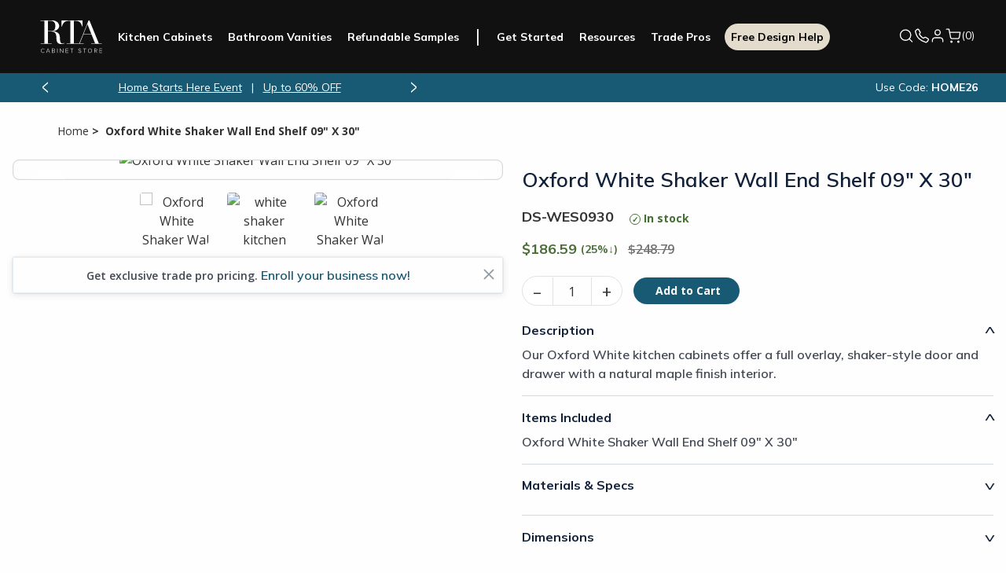

--- FILE ---
content_type: text/html; charset=utf-8
request_url: https://www.rtacabinetstore.com/RTA-Kitchen-Cabinets/item/DS-WES0930
body_size: 23174
content:
<!DOCTYPE html><html lang=en dir=ltr><head><link rel=preconnect href=https://dev.visualwebsiteoptimizer.com><script id=vwoCode>window._vwo_code||function(){var u=945778,s=2.1,c=2e3,l="body",a="opacity:0 !important;filter:alpha(opacity=0) !important;background:none !important;transition:none !important;",o=!1,t=window,n=document,h=n.querySelector("#vwoCode"),f="vwo"+u+"_settings",i={},e,r;try{e=JSON.parse(localStorage.getItem("vwo"+u+"_config"));i=e&&typeof e=="object"?e:{}}catch(v){}r=i.stT==="session"?t.sessionStorage:t.localStorage;code={use_existing_jquery:function(){return typeof use_existing_jquery!="undefined"?use_existing_jquery:undefined},library_tolerance:function(){return typeof library_tolerance!="undefined"?library_tolerance:undefined},settings_tolerance:function(){return i.sT||c},hide_element_style:function(){return"{"+(i.hES||a)+"}"},hide_element:function(){return performance.getEntriesByName("first-contentful-paint")[0]?"":typeof i.hE=="string"?i.hE:l},getVersion:function(){return s},finish:function(t){if(!o){o=!0;var i=n.getElementById("_vis_opt_path_hides");i&&i.parentNode.removeChild(i);t&&((new Image).src="https://dev.visualwebsiteoptimizer.com/ee.gif?a="+u+t)}},finished:function(){return o},addScript:function(t){var i=n.createElement("script");i.type="text/javascript";t.src?i.src=t.src:i.text=t.text;n.getElementsByTagName("head")[0].appendChild(i)},load:function(i,u){var o=this.getSettings(),s=n.createElement("script"),h=this,e;u=u||{};o?(s.textContent=o,n.getElementsByTagName("head")[0].appendChild(s),(!t.VWO||VWO.caE)&&(r.removeItem(f),h.load(i))):(e=new XMLHttpRequest,e.open("GET",i,!0),e.withCredentials=!u.dSC,e.responseType=u.responseType||"text",e.onload=function(){if(u.onloadCb)return u.onloadCb(e,i);e.status===200||e.status===304?_vwo_code.addScript({text:e.responseText}):_vwo_code.finish("&e=loading_failure:"+i)},e.onerror=function(){if(u.onerrorCb)return u.onerrorCb(i);_vwo_code.finish("&e=loading_failure:"+i)},e.send())},getSettings:function(){try{var n=r.getItem(f);if(!n)return;if(n=JSON.parse(n),Date.now()>n.e){r.removeItem(f);return}return n.s}catch(n){return}},init:function(){var c,i,e,a,o;if(!(n.URL.indexOf("vwo_disable")>-1)){if(c=this.settings_tolerance(),t._vwo_settings_timer=setTimeout(function(){_vwo_code.finish();r.removeItem(f)},c),this.hide_element()!=="body"){i=n.createElement("style");var l=this.hide_element(),e=l?l+this.hide_element_style():"",v=n.getElementsByTagName("head")[0];i.setAttribute("id","_vis_opt_path_hides");h&&i.setAttribute("nonce",h.nonce);i.setAttribute("type","text/css");i.styleSheet?i.styleSheet.cssText=e:i.appendChild(n.createTextNode(e));v.appendChild(i)}else i=n.getElementsByTagName("head")[0],e=n.createElement("div"),e.style.cssText="z-index: 2147483647 !important;position: fixed !important;left: 0 !important;top: 0 !important;width: 100% !important;height: 100% !important;background: white !important;",e.setAttribute("id","_vis_opt_path_hides"),e.classList.add("_vis_hide_layer"),i.parentNode.insertBefore(e,i.nextSibling);a=window._vis_opt_url||n.URL;o="https://dev.visualwebsiteoptimizer.com/j.php?a="+u+"&u="+encodeURIComponent(a)+"&vn="+s;t.location.search.indexOf("_vwo_xhr")!==-1?this.addScript({src:o}):this.load(o+"&x=true")}}};t._vwo_code=code;code.init()}()</script><script>window.dataLayer=window.dataLayer||[];dataLayer.push({authEmail:"",customerID:"15300153",customerSessId:"b3298cca-fba8-4cca-89fe-4d4dc977f652",hashEm:"",hashEmSha256:"",hashPhSha256:"",hashIdSha256:"9B1445053F61CF08A8FD9D566524AB77BFA356A0C2B34A7FF212809BD84B86A6"})</script><script>(function(n,t,i,r,u,f,e){u.ire_o=i;u[i]=u[i]||function(){(u[i].a=u[i].a||[]).push(arguments)};f=r.createElement(t);e=r.getElementsByTagName(t)[0];f.async=1;f.src=n;e.parentNode.insertBefore(f,e)})("https://utt.impactcdn.com/A5635829-91fb-4f2f-b7ec-22cba84eb8c81.js","script","ire",document,window)</script><script>window.recaptchaSiteKey="6LefrEMpAAAAAAAPfHq5EFD2aghvjMJUb3jEvgSe=="</script><style>a[href*="Visualizer"]{display:none !important}</style><meta property=og:type content=product><meta property=og:title content="Oxford White Shaker Wall End Shelf 09&#34; X 30&#34;"><meta property=og:description content="Oxford White Shaker Wall End Shelf 09&#34; X 30&#34; - Oxford White Shaker Wall End Shelf 09&#34; X 30&#34;"><meta property=og:image content=https://rtacabinetstore.blob.core.windows.net/store/0024614_DS-WES0930.jpg><meta property=og:image:url content=https://rtacabinetstore.blob.core.windows.net/store/0024614_DS-WES0930.jpg><meta property=og:url content=https://www.rtacabinetstore.com/RTA-Kitchen-Cabinets/item/DS-WES0930><meta property=og:site_name content=""><meta property=twitter:card content=summary><meta property=twitter:site content=""><meta property=twitter:title content="Oxford White Shaker Wall End Shelf 09&#34; X 30&#34;"><meta property=twitter:description content="Oxford White Shaker Wall End Shelf 09&#34; X 30&#34; - Oxford White Shaker Wall End Shelf 09&#34; X 30&#34;"><meta property=twitter:image content=https://rtacabinetstore.blob.core.windows.net/store/0024614_DS-WES0930.jpg><meta property=twitter:url content=https://www.rtacabinetstore.com/RTA-Kitchen-Cabinets/item/DS-WES0930><script asp-exclude-from-bundle=true asp-location=None>window.dataLayer=window.dataLayer||[];dataLayer.push({productId:"27476",productModel:"DS-WES0930",productTitle:'Oxford White Shaker Wall End Shelf 09" X 30"',productValue:"186.59",productCategory:"",productImage:"https://rtacabinetstore.blob.core.windows.net/store/0024614_DS-WES0930.jpg"});dataLayer.push({ecommerce:{detail:{products:[{name:"",id:"DS-WES0930"}]}}})</script><link rel=preload as=image href="https://www.rtacabinetstore.com/cdn-cgi/image/width=480,format=webp/https://rtacabinetstore.blob.core.windows.net/store/0024614_DS-WES0930.jpg?v=108" media="(max-width: 480px)"><link rel=preload as=image href="https://www.rtacabinetstore.com/cdn-cgi/image/width=704,format=webp/https://rtacabinetstore.blob.core.windows.net/store/0024614_DS-WES0930.jpg?v=108" media="(min-width: 481px)"><title>Oxford White Shaker Wall End Shelf 09&quot; X 30&quot; | RTA Cabinet Store</title><meta charset=UTF-8><meta name=description content="Oxford White Shaker Wall End Shelf 09&#34; X 30&#34; - Oxford White Shaker Wall End Shelf 09&#34; X 30&#34;"><meta name=keywords content=""><meta name=viewport content="width=device-width, initial-scale=1"><link rel=stylesheet href="/Themes/RTA/Content/styles/vendor.css?v=MZDrpMtOujU2frzrx1Kv5CCTcno"><link rel=stylesheet href="/Themes/RTA/Content/styles/theme.css?v=xYYtMrsYQMtWOnFNLwVj2zqpJiA"><link rel=stylesheet href="/Themes/RTA/Content/custom-css/pdp-option2.css?v=DejwkW_YzIcTtjhvy8f9nAuIa4o"><link rel=stylesheet href="/Themes/RTA/Content/styles/new-theme.css?v=I9Vso80io4HUdVnXRy8Eie2leog"><link rel=stylesheet href="/Themes/RTA/Content/custom-css/FlyoutHardwareForm.css?v=EArMuEkSPsgLtmXg1qSFtLjTkrA"><link rel=stylesheet href="/lib/dropzone/dropzone.min.css?v=yzrVRQJ8Nlbrl1uowwE8hHNmY6w"><link rel=stylesheet href=https://cdnjs.cloudflare.com/ajax/libs/jquery-modal/0.9.1/jquery.modal.min.css><link rel=canonical href=https://www.rtacabinetstore.com/RTA-Kitchen-Cabinets/item/DS-WES0930><link rel="shortcut icon" href=/favicon.ico><script>(function(n,t,i,r,u){n[r]=n[r]||[];n[r].push({"gtm.start":(new Date).getTime(),event:"gtm.js"});var e=t.getElementsByTagName(i)[0],f=t.createElement(i),o=r!="dataLayer"?"&l="+r:"";f.async=!0;f.src="https://www.googletagmanager.com/gtm.js?id="+u+o;e.parentNode.insertBefore(f,e)})(window,document,"script","dataLayer","GTM-N8LZW44N")</script><script>(function(n,t,i,r,u,f,e,o){var s={ak:"973985644",cl:"1DMACKKy4n8Q7K630AM"};n[i]=n[i]||function(){(n[i].q=n[i].q||[]).push(arguments)};n[u]||(n[u]=s.ak);e=t.createElement(f);e.async=1;e.src="//www.gstatic.com/wcm/loader.js";o=t.getElementsByTagName(f)[0];o.parentNode.insertBefore(e,o);n[r]=function(t,r,u){n[i](2,t,s,r,null,new Date,u)};n[r]()})(window,document,"_googWcmImpl","_googWcmGet","_googWcmAk","script")</script><body data-anon=1><noscript><iframe src="https://www.googletagmanager.com/ns.html?id=GTM-N8LZW44N" height=0 width=0 style=display:none;visibility:hidden></iframe></noscript><script>ire("identify",{customerId:"15300153",customerEmail:"",customProfileId:"b3298cca-fba8-4cca-89fe-4d4dc977f652"})</script><input name=__RequestVerificationToken type=hidden value=CfDJ8OntKaLgbk5OrXo7r3MPYQUsfGa68LbT9d6N8UZewwELuq4tXmhmlrQI50Zi6r33kv9E_nQiGUk9gORSZBfFKnJBH9bDdpzhkviwVTBhcIprrkjiLGjQYJLpKj5MgBeXiemP7qgK0-uDUqrcEH6GJ2M><div class=ajax-loading-block-window style=display:none></div><div id=dialog-notifications-success title=Notification style=display:none></div><div id=dialog-notifications-error title=Error style=display:none></div><div id=dialog-notifications-warning title=Warning style=display:none></div><div id=bar-notification class=bar-notification-container data-close=Close style=display:none></div><div class=body-space></div><style>@media screen and (max-width:76.5em){.header .mobile-nav-popout .primary-nav .rta-icon-nav-hardware{content:url(/Themes/RTA/Content/images/hardwareimage.png)}.header .bottombar .logo svg{margin:0}.header .bottombar{display:flex;align-items:center;justify-content:center;gap:75px;margin:0 !important;padding-right:.625rem !important;padding-left:.625rem !important}.quote-info p,.quote-purchase-info p{font-size:14px !important}.cart-main-title{margin-bottom:10px}.cart-item-assemled-detail{display:block !important}.leave-quote-button{display:block !important}.leave-quote-button button{width:100% !important;margin-bottom:20px !important}}.search-menu-mobile{display:block !important}.kitchen-visualizer{background:transparent}</style><style>.bottombar.variation{display:none}</style><header><div id=header-flyout-cart><style>.flyoutcollapsible .flyoutcollapsible-toggle{display:none}.flyoutcollapsible .child-wrapper{display:none;transition:all .3s ease}.flyoutcollapsible .flyoutcollapsible-toggle:checked+label+.child-wrapper{display:block}.flyoutcollapsible label{display:block}.global-cart .global-cart-item .item-included.flyoutcollapsible h2:after{content:"V";position:relative;right:0;top:2px;transform:scale(1.5,1) !important;transition:transform .3s ease;float:right;font-weight:700;font-size:12px}.global-cart .global-cart-item .item-included.flyoutcollapsible:not(.flyoutcollapsed) h2:after{transform:scale(1.5,-1) !important}.global-cart .global-cart-item .item-included.flyoutcollapsible.flyoutcollapsed h2:after{transform:scale(1.5,1) !important}.groupproduct-cart-quantity{pointer-events:none;background-color:#f6f5f3}.groupproduct-cart-quantity .global-cart-quantity{background-color:#f6f5f3}.item-stock{font-size:clamp(11px,1.2vw,14px);font-weight:700;color:#704434;margin:10px 0 0 0}</style><aside id=flyout-cart class="flyout-cart global-cart"><button class=global-cart-close id=sidecartclose title="Close Shopping Cart"> <img loading=lazy src=/Themes/RTA/Content/images/close-new.png width=20 height=20 alt=close> </button><h2>Shopping Cart</h2><div class="global-cart-items empty"><div class=global-cart-empty><img loading=lazy src=/Themes/RTA/Content/images/empty-cabinet.svg width=100 height=88 alt=""><h2>Nothing is in your cart …</h2><a href="/RTA-Kitchen-Cabinets/">Shop RTA Cabinets</a></div></div></aside><div class=global-cart-overlay></div><aside class="assembled-info-cart popup-new"><div class=inner><p>We will assemble your cabinets for $99 per cabinet. Assembled cabinets will ship out within 4-10 business days. Orders on assembled cabinets are final. <br><br> Select “Assemble My Cabinets” in cart.</div></aside></div><div id=header-hardwareflyout-cart style=display:none><div class=global-cart-overlay></div><aside id=flyout-cart class="flyout-cart global-cart"><div style=display:flex;background:#fff;justify-content:space-between><h3 class="hardwarelabel hardwarelabelmobile">Add Cabinet Hardware</h3><h5><a id=backtocart onclick="return flyoutCartHardwareProducts.hardwaretoflyout()" class="event-track flyoutback-button">Back to Cart</a></h5><button class="global-cart-close closehardwarecart" onclick="return flyoutCartHardwareProducts.hardwaretoflyout()" id=sidecartclose title="Close Shopping Cart"> <img loading=lazy src=/Themes/RTA/Content/images/close-new.png width=20 height=20 alt=close> </button></div><form id=hardware_selection><div class="hardware flyouthardware--mini" id=hardwareMiniform><input id=flyoutselectedcolorname hidden> <input id=flyoutselectedtype hidden><h3 class=hardwarelabeldesktop>Add Cabinet Hardware</h3><p class=flyouthardware__progress><b class=flyouthardware__bar style=width:0%></b> <span class=flyouthardware__middle></span><div id=hardware_step1 class="hardware__step hardware__step--1"><p class=question><span>Do you prefer knobs or pulls?</span><div class=flyoutselection-options><div class="option knobs flyouthardware_knobs"><span class=knob></span> <span>Knobs</span></div><div class="option pulls flyouthardware_pulls"><span class=pull></span> <span>Pulls</span></div></div><div class=nav-buttons><p class=flyoutback-button id=firstflyoutbackstep><span>Back</span></div><div class=hardwareexplore><p>Do you want both knobs and pulls?<p class=hardwareexplorecabinet><a href="/cabinet-hardware/" class=hardwareexplore-link>Explore All Cabinet Hardware</a></div></div><div id=hardware_step2 class="hardware__step hardware__step--2" hidden><p class=question><span>Which finish do you like the most?</span><div class=flyoutcolor-options-wrapper><div class=flyoutcolor-options><div class=flyoutcoloroption><span data-option-name="" class=flyoutselectedcolor></span> <span class=flyoutcolor-option-text></span></div></div><div class=nav-buttons><p class=flyoutback-button><span>Back</span></div></div></div><div id=hardware_step3 class="hardware__step hardware__step--3" hidden><p class=question><span>Which style catches your eye?</span><div class=flyoutstyle-options><div class=flyoutstyleoption data-productid=""><a class="img-wrapper lazyloaded"> <span> <img id=productImage_54183 alt="Bar Pull" src="" width=256 height=430> </span> </a></div></div><div class=nav-buttons><p class=flyoutback-button><span>Back</span></div></div><div id=hardware_step4 class="hardware__step hardware__step--4" hidden><p class="step-header recommendation-header"><span>Here is our recommendation</span><p class=recommendation-header-question><span> We’ve calculated the number of hardware pieces you need based on the cabinet doors and drawers in your cart. </span><div class="product-detail-page flyoutproduct-detail-page"><section class=products-pdp><div class=container><div class="category test product-options flyoutproduct-options"></div></div></section></div><span class="explorenote hide"><strong>Important:</strong> Please double check our suggested quantity to ensure accuracy.<br></span><div class=hardwareexplore-buttons><button id=gotocart onclick="return flyoutCartHardwareProducts.hardwaretoflyout()" class="button quick-cart-view quick-cart-view-mobile global-cart-activate event-track hide" style=width:100%;border-radius:27px> Go To Cart <span class="fa fa-shopping-cart global-cart-activate noredir"></span> <span class=cart-qty-count-wrap>(<span class=cart-qty-count></span>)</span> </button> <a class=hardwareexplore-button href="/Cabinet-Hardware/"><span>Explore Other Options</span></a></div></div></div></form></aside></div><div class=header><div class="grid-container full header-container"><div class="grid-x grid-padding-x"><div class=cell><div class=nav-new><div class=bottombar><a class="fa fa-bars mobile-menu-toggle" title="Show Menu" aria-label="Show Menu"></a><ul class=mobile-quick-actions><li><a href=tel:1-800-580-5535 class="text-decoration-none ml3" title="Phone Number 800.580.5535"> <svg width=22 height=23 viewBox="0 0 24 25" fill=none xmlns=http://www.w3.org/2000/svg><path d="M2.38927 4.70424C2.23308 4.83701 2.11707 5.00938 2.05392 5.20249C1.99078 5.39561 1.98293 5.60204 2.03123 5.79924C2.48752 7.64282 3.46268 13.245 7.71554 17.0464C12.202 21.0579 16.4127 21.9565 17.8936 22.4343C18.0916 22.4984 18.3021 22.5159 18.5083 22.4855C18.7144 22.4551 18.9105 22.3776 19.0805 22.2593C19.6989 21.8336 20.2499 21.3207 20.7157 20.7372C21.0578 20.2986 21.589 19.3536 21.8161 18.9457C22.0006 18.6162 22.0485 18.2295 21.9497 17.8662C21.8508 17.5029 21.6129 17.1911 21.2856 16.9957L18.01 15.0321C17.7631 14.8843 17.4835 14.797 17.1949 14.7778C16.9064 14.7585 16.6173 14.8078 16.3523 14.9214L14.629 16.0436C14.4793 16.1081 14.3149 16.1324 14.1525 16.1141C13.9901 16.0958 13.8356 16.0355 13.7048 15.9393C12.9494 15.3836 11.6817 14.5514 10.7895 13.5686C9.95259 12.6507 8.84062 11.1428 8.40398 10.5171C8.3094 10.3802 8.25479 10.2205 8.24606 10.0553C8.23734 9.89013 8.27484 9.72574 8.35449 9.57997L9.27216 8.16496C9.38549 7.9288 9.43812 7.66897 9.42543 7.40821C9.41274 7.14746 9.33513 6.89373 9.19939 6.66924L7.16683 3.29852C7.04312 3.0933 6.87496 2.91729 6.67427 2.78292C6.47357 2.64856 6.24524 2.55913 6.00544 2.52097C5.76564 2.48281 5.52022 2.49685 5.28655 2.56209C5.05289 2.62733 4.83669 2.74218 4.65325 2.89851L2.38927 4.70424Z" stroke=white stroke-width=1.6 stroke-miterlimit=10 /></svg> </a><li id=topcartlink2><a href=/cart id=cartlink class="nav-cart global-cart-activate noredir"> <svg width=22 height=23 viewBox="0 0 24 25" fill=none xmlns=http://www.w3.org/2000/svg><path d="M9.14281 22.5C9.6688 22.5 10.0952 22.0736 10.0952 21.5476C10.0952 21.0216 9.6688 20.5952 9.14281 20.5952C8.61683 20.5952 8.19043 21.0216 8.19043 21.5476C8.19043 22.0736 8.61683 22.5 9.14281 22.5Z" fill=white stroke=white stroke-width=1.6 stroke-linecap=round stroke-linejoin=round /><path d="M19.6194 22.5C20.1454 22.5 20.5718 22.0736 20.5718 21.5476C20.5718 21.0216 20.1454 20.5952 19.6194 20.5952C19.0934 20.5952 18.667 21.0216 18.667 21.5476C18.667 22.0736 19.0934 22.5 19.6194 22.5Z" fill=white stroke=white stroke-width=1.6 stroke-linecap=round stroke-linejoin=round /><path d="M1.52393 2.5H5.33345L7.88583 15.2524C7.97292 15.6909 8.21146 16.0847 8.55968 16.365C8.90791 16.6454 9.34364 16.7943 9.79059 16.7857H19.0477C19.4947 16.7943 19.9304 16.6454 20.2786 16.365C20.6269 16.0847 20.8654 15.6909 20.9525 15.2524L22.4763 7.2619H6.28583" stroke=white stroke-width=1.6 stroke-linecap=round stroke-linejoin=round /></svg> </a></ul><a href="/" class=logo> <svg class=main-logo width=126 height=76><title>RTA Logo</title><use xlink:href=#rta-logo></use></svg> </a><div class=mobile-nav-popout id=mnav><ul class="topbar wg750-hide"><li><a href=#closenav class=close title="Close Menu" aria-label="Close Menu"> <i class=rta-icon-nav-close></i> </a><li class=search><a href=/search class="noredir searchMediumBtnMobile"><i class=rta-icon-nav-search></i>Search</a></ul><form method=GET class="searchMediumFormMobile search-mobile hide-for-large" action=/search><div class=search-back><i class=rta-icon-nav-search-back></i></div><input name=q type=search placeholder="" aria-label="Search Website"><ul class=autocomplete-datalist><li><a href="/RTA-Kitchen-Cabinets/?specs=7779">White RTA Cabinets</a><li><a href="/RTA-Kitchen-Cabinets/?specs=7780">Grey RTA Cabinets</a><li><a href="/offers/contractor/">Trade Pro Discounts</a><li><a href="/RTA-Kitchen-Cabinets/midnight-blue/"> Midnight Blue Shaker </a><li><a href="/sample-doors/">Cabinet Door Samples</a></ul></form><div class=primary-nav><ul class=nav-links><li class=has-dropdown><a href="/RTA-Kitchen-Cabinets/" class=mob-nav-kitchen>Kitchen Cabinets</a><div class="dropdown-menu mobile-dropdown-menu"><div class=dropdown-content><div class=mobile-back-button style=display:none><span class=back-arrow></span>Back to Main Menu</div><div class=dropdown-section><h5>Products</h5><div class=nav-child-menu><a href="/RTA-Kitchen-Cabinets/">RTA Kitchen Cabinets</a> <a href="/RTA-Kitchen-Cabinets/assembled/">Assembled Kitchen Cabinets</a> <a href="/RTA-Kitchen-Cabinets/quick-ship/">Quick Ship Kitchen Cabinets</a> <a href="/Cabinet-Hardware/">Cabinet Hardware</a> <a href=/range-hoods-and-vents>Hoods</a></div></div><div class=dropdown-section><h5>Services</h5><div class=nav-child-menu><a href="/assets/html/free-kitchen-design/">Free Design Help</a> <a href=/assets/html/kitchen-measurement-help>Kitchen Measurement Help</a> <a href=/assets/html/plan/intro>Kitchen Design Tool</a> <a href=/kitchen-visualizer class=kitchen-visualizer>Kitchen Visualizer</a> <a href="/resources/interactive-assembly/">BILT® Assembly Instructions</a></div></div><div class="dropdown-section nav-child-menu"><a href="/sample-doors/"> <img loading=lazy width=160 height=120 src=/Themes/RTA/Content/images/header-sample-door.png alt="Sample Door"> Refundable Samples &rarr; </a></div></div></div><li class=has-dropdown><a href="/RTA-Bathroom-Vanities/" class=mob-nav-bathroom>Bathroom Vanities</a><div class="dropdown-menu mobile-dropdown-menu"><div class=dropdown-content><div class=mobile-back-button style=display:none><span class=back-arrow></span>Back to Main Menu</div><div class=dropdown-section><h5>Products</h5><div class=nav-child-menu><a href="/RTA-Bathroom-Vanities/">Bathroom Vanities & Cabinets</a> <a href="/RTA-Bathroom-Vanities/base-cabinet-sets/">Vanity Base Cabinet Sets</a> <a href="/Cabinet-Hardware/">Cabinet Hardware</a></div></div><div class=dropdown-section><h5>Services</h5><div class=nav-child-menu><a href="/assets/html/free-bathroom-design/">Free Bathroom Design Help</a> <a href="/resources/interactive-assembly/">BILT® Assembly Instructions</a></div></div><div class="dropdown-section nav-child-menu"><a href="/sample-doors/"> <img loading=lazy width=160 height=120 src=/Themes/RTA/Content/images/header-sample-door.png alt="Sample Door"> Refundable Samples &rarr; </a></div></div></div><li class="hide-for-small nav-samples"><a href="/sample-doors/" class=mob-nav-refundable-samples>Refundable Samples</a><li class=has-dropdown><a class=mob-nav-cabinet-started>Get Started</a><div class="dropdown-menu mobile-dropdown-menu"><div class=dropdown-content><div class=mobile-back-button style=display:none><span class=back-arrow></span>Back to Main Menu</div><div class=dropdown-section><div class=nav-child-menu><a href="/assets/html/free-kitchen-design/">Free Design Help</a> <a href=/assets/html/kitchen-measurement-help>Kitchen Measurement Help</a> <a href=/assets/html/plan/intro>Kitchen Design Tool</a> <a href=/kitchen-visualizer class=kitchen-visualizer>Kitchen Visualizer</a> <a href="/resources/interactive-assembly/">BILT® Assembly Instructions</a></div></div><div class="dropdown-section nav-child-menu"><a href="/sample-doors/"> <img loading=lazy width=160 height=120 src=/Themes/RTA/Content/images/header-sample-door.png alt="Sample Door"> Refundable Samples &rarr; </a></div></div></div><li class=single-has-dropdown><a href="/assets/html/free-kitchen-design/" class="mob-nav-cabinet-FreeDesign hide-for-large">Free Design Help</a><li class="nav-rcs hide-for-large single-has-dropdown"><a class=mob-nav-refundable-cabinet-samples href="/sample-doors/"> <span>Refundable Sample</span> <label class=badge-free-shipping>+ FREE Shipping</label> </a><li class="has-dropdown hide-for-small"><a href="/resources/" class=mob-nav-resources>Resources</a><div class="dropdown-menu mobile-dropdown-menu"><div class=dropdown-content><div class=mobile-back-button style=display:none><span class=back-arrow></span>Back to Main Menu</div><div class=dropdown-section><div class=nav-child-menu><a href="/resources/interactive-assembly/">BILT® Assembly Instructions</a> <a href="/resources/assembly/">General Assembly Videos</a> <a href=/resources/#faqs>FAQs</a> <a href="/blog/">Blogs</a> <a href=/assets/html/plan/intro>Kitchen Design Tool</a> <a href=/kitchen-visualizer class=kitchen-visualizer>Kitchen Visualizer</a> <a href="/why-rta-cabinet-store/">Why RTA Cabinet Store</a> <a href="/assets/html/financing/">Financing</a> <a href="/lowest-price-guarantee/">Pricing</a></div></div><div class="dropdown-section nav-child-menu"><a href="/sample-doors/"> <img loading=lazy width=160 height=120 src=/Themes/RTA/Content/images/header-sample-door.png alt="Sample Door"> Refundable Samples &rarr; </a></div></div></div><li class=single-has-dropdown><a href="/offers/contractor/" class=mob-nav-tradePro>Trade Pros</a><li class=nav-fdh><a href="/assets/html/free-kitchen-design/" class=main-nav-free-design>Free Design Help</a><li class="has-dropdown hide-for-large"><a href="/resources/" class=mob-nav-resources>Resources</a><div class="dropdown-menu mobile-dropdown-menu"><div class=dropdown-content><div class=mobile-back-button style=display:none><span class=back-arrow></span>Back to Main Menu</div><div class=dropdown-section><div class=nav-child-menu><a href="/resources/interactive-assembly/">BILT® Assembly Instructions</a> <a href="/resources/assembly/">General Assembly Videos</a> <a href=/resources/#faqs>FAQs</a> <a href="/blog/">Blogs</a> <a href=/assets/html/plan/intro>Kitchen Design Tool</a> <a href=/kitchen-visualizer class=kitchen-visualizer>Kitchen Visualizer</a> <a href="/why-rta-cabinet-store/">Why RTA Cabinet Store</a> <a href="/assets/html/financing/">Financing</a> <a href="/lowest-price-guarantee/">Pricing</a></div></div><div class="dropdown-section nav-child-menu"><a href="/sample-doors/"> <img loading=lazy width=160 height=120 src=/Themes/RTA/Content/images/header-sample-door.png alt="Sample Door"> Refundable Samples &rarr; </a></div></div></div></ul><ul class="hide-for-large mob-bottom-nav"><li class=mob-Account><a href=/customer/info><div class=mob-Account-link-wrapper><div class=custom-sv><svg width=22 height=23 viewBox="0 0 24 25" fill=none xmlns=http://www.w3.org/2000/svg><path class=svg-path d="M20 21.5V19.5C20 18.4391 19.5786 17.4217 18.8284 16.6716C18.0783 15.9214 17.0609 15.5 16 15.5H8C6.93913 15.5 5.92172 15.9214 5.17157 16.6716C4.42143 17.4217 4 18.4391 4 19.5V21.5" stroke=white stroke-width=1.6 stroke-linecap=round stroke-linejoin=round /><path class=svg-path d="M12 11.5C14.2091 11.5 16 9.70914 16 7.5C16 5.29086 14.2091 3.5 12 3.5C9.79086 3.5 8 5.29086 8 7.5C8 9.70914 9.79086 11.5 12 11.5Z" stroke=white stroke-width=1.6 stroke-linecap=round stroke-linejoin=round /></svg></div><span class=custom-text>Account</span></div></a></ul></div></div><ul class="mini-header_toolbox mob-bottom-nav"><li class="search wg750-show show-for-large searchMedium"><a href="javascript:void 0" class="noredir searchMediumBtn productSearchButton"> <svg width=22 height=23 viewBox="0 0 24 25" fill=none xmlns=http://www.w3.org/2000/svg><path d="M11 19.5C15.4183 19.5 19 15.9183 19 11.5C19 7.08172 15.4183 3.5 11 3.5C6.58172 3.5 3 7.08172 3 11.5C3 15.9183 6.58172 19.5 11 19.5Z" stroke=white stroke-width=1.6 stroke-linecap=round stroke-linejoin=round /><path d="M21.0002 21.5002L16.7002 17.2002" stroke=white stroke-width=1.6 stroke-linecap=round stroke-linejoin=round /></svg> </a><form action=/search class="searchMediumForm productSearchForm" method=GET><input name=q type=search aria-label="Search Website"> <button type=submit title=Submit> <svg width=22 height=22 viewBox="0 0 24 24" fill=none xmlns=http://www.w3.org/2000/svg><path d="M11 19C15.4183 19 19 15.4183 19 11C19 6.58172 15.4183 3 11 3C6.58172 3 3 6.58172 3 11C3 15.4183 6.58172 19 11 19Z" stroke=#85929C stroke-width=1.6 stroke-linecap=round stroke-linejoin=round /><path d="M21.0002 21.0002L16.7002 16.7002" stroke=#85929C stroke-width=1.6 stroke-linecap=round stroke-linejoin=round /></svg> </button></form><li class="hide-for-small has-dropdown"><a class=phone-number-popup> <svg width=22 height=23 viewBox="0 0 24 25" fill=none xmlns=http://www.w3.org/2000/svg><path d="M2.38927 4.70424C2.23308 4.83701 2.11707 5.00938 2.05392 5.20249C1.99078 5.39561 1.98293 5.60204 2.03123 5.79924C2.48752 7.64282 3.46268 13.245 7.71554 17.0464C12.202 21.0579 16.4127 21.9565 17.8936 22.4343C18.0916 22.4984 18.3021 22.5159 18.5083 22.4855C18.7144 22.4551 18.9105 22.3776 19.0805 22.2593C19.6989 21.8336 20.2499 21.3207 20.7157 20.7372C21.0578 20.2986 21.589 19.3536 21.8161 18.9457C22.0006 18.6162 22.0485 18.2295 21.9497 17.8662C21.8508 17.5029 21.6129 17.1911 21.2856 16.9957L18.01 15.0321C17.7631 14.8843 17.4835 14.797 17.1949 14.7778C16.9064 14.7585 16.6173 14.8078 16.3523 14.9214L14.629 16.0436C14.4793 16.1081 14.3149 16.1324 14.1525 16.1141C13.9901 16.0958 13.8356 16.0355 13.7048 15.9393C12.9494 15.3836 11.6817 14.5514 10.7895 13.5686C9.95259 12.6507 8.84062 11.1428 8.40398 10.5171C8.3094 10.3802 8.25479 10.2205 8.24606 10.0553C8.23734 9.89013 8.27484 9.72574 8.35449 9.57997L9.27216 8.16496C9.38549 7.9288 9.43812 7.66897 9.42543 7.40821C9.41274 7.14746 9.33513 6.89373 9.19939 6.66924L7.16683 3.29852C7.04312 3.0933 6.87496 2.91729 6.67427 2.78292C6.47357 2.64856 6.24524 2.55913 6.00544 2.52097C5.76564 2.48281 5.52022 2.49685 5.28655 2.56209C5.05289 2.62733 4.83669 2.74218 4.65325 2.89851L2.38927 4.70424Z" stroke=white stroke-width=1.6 stroke-miterlimit=10 /></svg> </a><div class="phone-number-info popup dropdown-menu mobile-dropdown-menu"><div class=inner><p class=info-number>800-580-5535<p class=info-sub-text>Mon - Sat: 8 am - 8 pm ET<p class=info-sub-text>Sun: 10 am - 6 pm ET</div></div><li><a href=/customer/info> <svg width=22 height=23 viewBox="0 0 24 25" fill=none xmlns=http://www.w3.org/2000/svg><path d="M20 21.5V19.5C20 18.4391 19.5786 17.4217 18.8284 16.6716C18.0783 15.9214 17.0609 15.5 16 15.5H8C6.93913 15.5 5.92172 15.9214 5.17157 16.6716C4.42143 17.4217 4 18.4391 4 19.5V21.5" stroke=white stroke-width=1.6 stroke-linecap=round stroke-linejoin=round /><path d="M12 11.5C14.2091 11.5 16 9.70914 16 7.5C16 5.29086 14.2091 3.5 12 3.5C9.79086 3.5 8 5.29086 8 7.5C8 9.70914 9.79086 11.5 12 11.5Z" stroke=white stroke-width=1.6 stroke-linecap=round stroke-linejoin=round /></svg> </a><li id=topcartlink2><a href=/cart id=cartlink class="nav-cart global-cart-activate noredir"> <svg width=22 height=23 viewBox="0 0 24 25" fill=none xmlns=http://www.w3.org/2000/svg><path d="M9.14281 22.5C9.6688 22.5 10.0952 22.0736 10.0952 21.5476C10.0952 21.0216 9.6688 20.5952 9.14281 20.5952C8.61683 20.5952 8.19043 21.0216 8.19043 21.5476C8.19043 22.0736 8.61683 22.5 9.14281 22.5Z" fill=white stroke=white stroke-width=1.6 stroke-linecap=round stroke-linejoin=round /><path d="M19.6194 22.5C20.1454 22.5 20.5718 22.0736 20.5718 21.5476C20.5718 21.0216 20.1454 20.5952 19.6194 20.5952C19.0934 20.5952 18.667 21.0216 18.667 21.5476C18.667 22.0736 19.0934 22.5 19.6194 22.5Z" fill=white stroke=white stroke-width=1.6 stroke-linecap=round stroke-linejoin=round /><path d="M1.52393 2.5H5.33345L7.88583 15.2524C7.97292 15.6909 8.21146 16.0847 8.55968 16.365C8.90791 16.6454 9.34364 16.7943 9.79059 16.7857H19.0477C19.4947 16.7943 19.9304 16.6454 20.2786 16.365C20.6269 16.0847 20.8654 15.6909 20.9525 15.2524L22.4763 7.2619H6.28583" stroke=white stroke-width=1.6 stroke-linecap=round stroke-linejoin=round /></svg> <span class=cart-qty>(0)</span> </a></ul></div><div class="primary-mobile-nav large-for-medium original"><ul><li><a href="/assets/html/free-kitchen-design/">Free Kitchen Design</a><li><a href="/sample-doors/">Refundable Samples</a></ul></div></div><script>document.querySelector(".mobile-menu-toggle")?.addEventListener("click",()=>{document.querySelector(".mobile-nav-popout")?.classList.add("open")});document.querySelector(".topbar .close")?.addEventListener("click",()=>{document.querySelector(".mobile-nav-popout")?.classList.remove("open")});window.matchMedia("(max-width: 76.5em)").matches&&(document.querySelectorAll(".dropdown-menu").forEach(n=>n.style.display="none"),document.querySelectorAll(".search-mobile").forEach(n=>n.style.display="none"),document.querySelectorAll(".mobile-back-button").forEach(n=>n.style.display="none"),document.querySelectorAll("li.has-dropdown").forEach(n=>{n.style.display="block",n.style.position=""}),document.querySelectorAll("li.single-has-dropdown").forEach(n=>n.style.display="block"))</script></div></div></div></div></header><div class=html-product-details-page><div id=nav-timer class="nav-timer no-timer nav-timer-new"><div><div><div class=announcements><span class=announcement><a href="/sale/">Home Starts Here Event</a><span class=divide>|</span><a href="/sale/">Up to 60% OFF</a></span><span class=announcement><strong>0% APR Financing</strong> | <a href="/assets/html/financing/">Learn More</a></span><span class=announcement><a href=/RTA-Kitchen-Cabinets/steel-green-shaker><strong>Introducing:</strong> <span>Steel Green Shaker!</span></a></span></div><div class=navsalecode><span class=nav-sale-code-left><span class=nom>Use </span>Code: <strong>HOME26</strong></span><a href="/sale/"> <span class=countdown-wrapper><span id=nav-salebanner class=countdown data-ends="2026-01-31 02:59:00"></span></span> <input id=salesheaderdiscountenddate type=hidden value="2026-01-31 02:59:00"> <input id=salesheaderdiscountstartdate type=hidden value="2026-01-24 03:00:00"> </a></div></div></div></div><div class=content><div id=loader style=position:fixed;text-align:center;height:100%;width:100%;top:0;right:0;left:0;z-index:9999999;background-color:#ffffff94;opacity:.8;display:none><img loading=lazy src=/Themes/RTA/Content/images/loading-new.gif id=imgUpdateProgress alternatetext="Loading ..." tooltip="Loading ..." style=padding:10px;position:fixed;top:45%;left:47%;Width:70px;Height:70px></div><input hidden id=submittype></div><div class=center-1><div id=validationmessagediv></div><div class="product-detail-page pdp-assembled-detail" itemscope itemtype=http://schema.org/Product><div class=container><div class=grid-container><div class="grid-x grid-padding-x"><div class=cell><div class=breadcrumb-wrap><ul itemscope itemtype=http://schema.org/BreadcrumbList class=breadcrumb><li itemprop=itemListElement itemscope itemtype=http://schema.org/ListItem><a href="/" itemprop="item name"> <span>Home</span> </a><meta itemprop=position content=1><li class=active itemprop=itemListElement itemscope itemtype=http://schema.org/ListItem><a href=/RTA-Kitchen-Cabinets/DS-WES0930 itemprop="item name"> Oxford White Shaker Wall End Shelf 09&quot; X 30&quot; </a><meta itemprop=position content=2></ul></div></div></div></div><div class="info-col right" itemprop=name><h1>Oxford White Shaker Wall End Shelf 09&quot; X 30&quot;</h1></div><style>.html-product-details-page .image-thumbs .img-wrap img{max-width:90%;left:0}.info-col.left .trade-pro{max-width:100%;margin:4px 0 0 0;padding:10px 6px;font-size:14px;font-weight:600;line-height:22px;border:1px solid #e4edf6;box-shadow:0 0 2px rgba(0,0,0,.2),0 2px 10px rgba(0,0,0,.1);border-radius:2px;text-align:center;text-indent:0;position:relative}.visualize-btn{position:absolute;right:15px;bottom:15px;display:flex;align-items:center;gap:8px;width:241px;height:44px;padding:10px 20px 10px 24px;border-radius:27px;background:rgba(255,255,255,.8);box-shadow:0 4px 20px rgba(24,90,115,.15);font-family:'Mulish',sans-serif;font-size:16px;font-weight:700;color:#185a73;border:none;cursor:pointer}.visualize-btn .icon{display:inline-block;width:24px;height:24px;color:#185a73;font-size:12px;text-align:center}@media(max-width:768px){.visualize-btn{bottom:45px}.visualize-btn-mobile{display:flex !important}}.visualize-hidden{display:none !important}</style><div class="info-col left"><div class=fixed><div class=cat-img itemscope itemprop=image itemtype=https://schema.org/ImageObject><meta itemprop=name content="Oxford White Shaker Wall End Shelf 09&#34; X 30&#34;"><img alt="Oxford White Shaker Wall End Shelf 09&#34; X 30&#34;" fetchpriority=high class="thumb-image sample" src="https://www.rtacabinetstore.com/cdn-cgi/image/width=704,format=webp/https://rtacabinetstore.blob.core.windows.net/store/0024614_DS-WES0930.jpg?v=108" width=500 height=500 itemprop=contentUrl><meta itemprop=description content="Oxford White Shaker Wall End Shelf 09&#34; X 30&#34; | Sku: DS-WES0930"></div><div class=image-thumbs><div class=img-wrap><picture><source srcset="https://www.rtacabinetstore.com/cdn-cgi/image/width=480,format=webp/https://rtacabinetstore.blob.core.windows.net/store/0024614_DS-WES0930.jpg?v=108" media="(max-width: 480px)"><img alt="Oxford White Shaker Wall End Shelf 09&#34; X 30&#34;" fetchpriority=high class="thumb-image sample" src="https://www.rtacabinetstore.com/cdn-cgi/image/width=704,format=webp/https://rtacabinetstore.blob.core.windows.net/store/0024614_DS-WES0930.jpg?v=108" width=500 height=500> </picture></div><div class=img-wrap style=display:none><img alt="white shaker kitchen sample door" loading=lazy class="thumb-image sample lazyload" src="[data-uri]" data-src="https://www.rtacabinetstore.com/cdn-cgi/image/width=704,format=webp/https://rtacabinetstore.blob.core.windows.net/store/0053769_oxford-white-shaker-kitchen-cabinets.webp?v=108" width=500 height=500></div><div class=img-wrap style=display:none><img alt="Oxford White Shaker Wall End Shelf 09&#34; X 30&#34;" loading=lazy class="thumb-image sample lazyload" src="[data-uri]" data-src="https://www.rtacabinetstore.com/cdn-cgi/image/width=704,format=webp/https://rtacabinetstore.blob.core.windows.net/store/0055770_oxford-white-shaker-kitchen-cabinets.jpeg?v=108" width=500 height=500></div></div><div itemscope itemprop=image itemtype=https://schema.org/ImageObject><meta content=https://rtacabinetstore.blob.core.windows.net/store/0053769_oxford-white-shaker-kitchen-cabinets.webp itemprop=contentUrl></div><div itemscope itemprop=image itemtype=https://schema.org/ImageObject><meta content=https://rtacabinetstore.blob.core.windows.net/store/0055770_oxford-white-shaker-kitchen-cabinets.jpeg itemprop=contentUrl></div><p class="trade-pro show-for-medium">Get exclusive trade pro pricing. <a href=/offers/contractor class=event-track target=_blank> Enroll your business now! </a> <button style=margin-right:10px> <img loading=lazy class=lazyload src="[data-uri]" data-src=/Themes/RTA/Content/images/close-new.png width=14 height=14 alt=close> </button></div></div><style>.oos-block{margin:16px 0;padding:12px 16px;font-size:14px;line-height:1.5em;border-radius:2px;background:#f5d4d4}.oos-block .divbox{position:relative;margin-top:10px;padding:10px 16px;border:1px solid #ea9494;background:#fbf4f4}.oos-block .toggle{content:'+';position:absolute;top:2px;right:16px;font-size:32px;line-height:32px;cursor:pointer}.oos-block input[type=text],.oos-block input[type=email]{width:100%;margin-bottom:8px;padding:6px 4px 6px 16px;border:1px solid #ea9494}.oos-block input[type=text],.oos-block input[type=email]{width:100%;margin-bottom:8px;padding:6px 4px 6px 16px;border:1px solid #ea9494}.item-stock.oos{color:#704434}.button{display:inline-block;padding:12px 24px;font-weight:bold;font-size:14px;line-height:1em;color:#fff;border-radius:28px;border:0;background:#185a73;text-decoration:none;text-align:center}.oos-block .closedata{transform:rotate(45deg)}.success-message{padding:12px !important;color:#008000 !important;border-radius:4px !important;border:2px solid #008000 !important;background-color:#fef4f1 !important;max-width:none !important;min-height:unset !important;margin-bottom:unset !important}.closesuccessico{font-weight:700;color:#008000;padding-left:5%}.pricediscounts-inner-wrapper{flex-direction:row}.item-price.associate-popup .pricediscounts-inner-wrapper strong{color:#4b6d38;margin-right:.5em}.pricediscounts-inner-wrapper .discountpercent{font-size:14px;vertical-align:text-bottom}.pricediscounts-inner-wrapper s{margin:0 8px 0 4px;font-size:16px;font-weight:600;color:#747474}.pricediscounts-inner-wrapper s .val:before{content:'$'}.sample-commingsoon{color:#704434;font-weight:bold;font-size:14px;margin-top:20px}.in-stock{color:#447034 !important}.sku-incart{border:1px solid #4b6d38!important;color:#4b6d38!important;background:#f5faf2!important;opacity:1!important}</style><div class="info-col right"><span itemscope itemprop=brand itemtype=https://schema.org/Brand><meta itemprop=name content="RTA Cabinet Store"><meta itemprop=@id content=https://www.rtacabinetstore.com#brand><meta itemprop=url content=https://www.rtacabinetstore.com></span><meta itemprop=category content="RTA Cabinets"><input type=hidden value=1000 id=productMaximumQuantity_27476> <span class=item-model itemprop="sku mpn">DS-WES0930</span> <span class="item-stock in-stock"> In stock </span><div class="item-price associate-popup simple" itemprop=offers itemscope itemtype=http://schema.org/Offer><span class=pricediscounts-inner-wrapper> <span itemscope itemprop=seller itemtype=https://schema.org/Organization><meta itemprop=name content="RTA Cabinet Store"><meta itemprop=url content=https://www.rtacabinetstore.com></span><meta itemprop=url content=https://www.rtacabinetstore.com/RTA-Kitchen-Cabinets/item/DS-WES0930><meta itemprop=itemCondition itemtype=https://schema.org/OfferItemCondition content=http://schema.org/NewCondition><link itemprop=availability href=https://schema.org/InStock><meta itemprop=priceCurrency content=USD><span itemprop=shippingDetails itemtype=https://schema.org/OfferShippingDetails itemscope> <span itemprop=shippingRate itemtype=https://schema.org/MonetaryAmount itemscope><meta itemprop=value content=21.12><meta itemprop=currency content=USD></span> <span itemprop=shippingDestination itemtype=https://schema.org/DefinedRegion itemscope><meta itemprop=addressCountry content=US></span> <span itemprop=deliveryTime itemtype=https://schema.org/ShippingDeliveryTime itemscope> <span itemprop=handlingTime itemtype=https://schema.org/QuantitativeValue itemscope><meta itemprop=minValue content=14><meta itemprop=maxValue content=21><meta itemprop=unitCode content=DAY></span> <span itemprop=transitTime itemtype=https://schema.org/QuantitativeValue itemscope><meta itemprop=minValue content=1><meta itemprop=maxValue content=5><meta itemprop=unitCode content=DAY></span> </span> </span> <span itemprop=hasMerchantReturnPolicy itemtype=https://schema.org/MerchantReturnPolicy itemscope><meta itemprop=applicableCountry content=US><meta itemprop=returnFees content=https://schema.org/ReturnShippingFees><meta itemprop=returnPolicyCategory content=https://schema.org/MerchantReturnFiniteReturnWindow><meta itemprop=merchantReturnDays content=30><meta itemprop=returnMethod content=https://schema.org/ReturnByMail><div itemprop=returnShippingFeesAmount itemtype=https://schema.org/MonetaryAmount itemscope><meta itemprop=value content=21.12><meta itemprop=currency content=USD></div></span><meta itemprop=price content=186.59><meta itemprop=priceValidUntil content="2026-01-31 02:59:00"><strong> <span>$</span>186.59 <span class=discountpercent>(25%<span class=discountpercentarrow>↓</span>)</span> </strong> <s><span class=val>248.79</span></s> </span></div><form class=item method=POST action=/addtoCart><fieldset><input type=hidden name=ajax value=1> <input type=hidden name=dbsku class=cart-model value=SW5-B12-5PC> <span class=qty-wrap><span class=qty-down onclick=CustomAjaxCart.changequantity_catalog(27476,-1)>–</span><input type=number id=productEnterQty_27476 size=4 class="cart-quantity center" name=quantity value=1 min=1 max=1000 title="Quantity for SW5-B12-5PC"><span class=qty-up onclick=CustomAjaxCart.changequantity_catalog(27476,1)>+</span></span> <input type=button onclick="CustomAjaxCart.addproducttocart_catalog(&#34;/addproducttocart/catalog/27476/1/0&#34;,&#34;27476&#34;)" class="button event-track add-to-cart-event nocallback skuaddtoCart" value=" Add to Cart" aria-label="Add SW5-B12-5PC to Cart"></fieldset></form><label id=search-product-errormessage style="color:#f00;margin:10px 0"></label><section class="description accords detail collapsible"><h2 class=event-track>Description</h2><div><p itemprop=description>Our Oxford White kitchen cabinets offer a full overlay, shaker-style door and drawer with a natural maple finish interior.</div></section><section class="items-included accords detail collapsible"><h2>Items Included</h2><div>Oxford White Shaker Wall End Shelf 09" X 30"</div></section><section class="materials accords detail collapsible collapsed"><h2>Materials &amp; Specs</h2><div class=yellowbg style=display:none><ul><li class="drawer-glides full-extension-with-soft-close">Full Extension with Soft Close Drawer Glides<li class="finish/color dove-white">Dove-white Finish/Color<li class="overlay full">Full Overlay<li class="shelves 3/4&amp;quot;-plywood">3/4&quot; Plywood Shelves<li class="hinges concealed-with-soft-close">Concealed with Soft Close Hinges</ul><ul></ul></div></section><section class="dimensions accords detail collapsible collapsed"><h2>Dimensions</h2><div style=display:none><p>9 &Prime; W x 12 &Prime; D<table><tbody><tr><td>Width<td>9&Prime;<tr><td>Depth<td>12&Prime;</table></div></section></div><div itemprop=width itemscope itemtype=https://schema.org/QuantitativeValue><meta itemprop=value content=9.0000><meta itemprop=unitCode content=INH></div><div itemprop=depth itemscope itemtype=https://schema.org/QuantitativeValue><meta itemprop=value content=12.0000><meta itemprop=unitCode content=INH></div><meta itemprop=material content="3/4&amp;quot; Plywood"><div itemprop=additionalProperty itemscope itemtype=https://schema.org/PropertyValue><meta itemprop=name content="Ready-to-Assemble (RTA)"><meta itemprop=value content=Yes></div><div itemprop=additionalProperty itemscope itemtype=https://schema.org/PropertyValue><meta itemprop=name content="Cabinet Type"><meta itemprop=value content="Wall End Shelf 09&#34; X 30&#34;"></div><div itemprop=additionalProperty itemscope itemtype=https://schema.org/PropertyValue><meta itemprop=name content="Drawer Glides"><meta itemprop=value content="Full Extension with Soft Close"></div><div itemprop=additionalProperty itemscope itemtype=https://schema.org/PropertyValue><meta itemprop=name content=Finish/Color><meta itemprop=value content=Dove-white></div><div itemprop=additionalProperty itemscope itemtype=https://schema.org/PropertyValue><meta itemprop=name content=Overlay><meta itemprop=value content=Full></div><div itemprop=additionalProperty itemscope itemtype=https://schema.org/PropertyValue><meta itemprop=name content=Shelves><meta itemprop=value content="3/4&#34; Plywood"></div><div itemprop=additionalProperty itemscope itemtype=https://schema.org/PropertyValue><meta itemprop=name content=Hinges><meta itemprop=value content="Concealed with Soft Close"></div><div itemscope itemprop=audience itemtype=https://schema.org/Audience><meta itemprop=audienceType content=Homeowners></div><div itemscope itemprop=audience itemtype=https://schema.org/Audience><meta itemprop=audienceType content="DIY homeowners"></div><div itemscope itemprop=audience itemtype=https://schema.org/Audience><meta itemprop=audienceType content="Homeowners renovating their kitchen"></div><div itemscope itemprop=audience itemtype=https://schema.org/Audience><meta itemprop=audienceType content="Homeowners seeking custom cabinetry for less"></div><div itemscope itemprop=audience itemtype=https://schema.org/Audience><meta itemprop=audienceType content="Short-term rental owners"></div><div itemscope itemprop=audience itemtype=https://schema.org/Audience><meta itemprop=audienceType content="Long-term rental property owners"></div><div itemscope itemprop=audience itemtype=https://schema.org/Audience><meta itemprop=audienceType content="Real estate investors"></div><div itemscope itemprop=audience itemtype=https://schema.org/Audience><meta itemprop=audienceType content="Property managers"></div><div itemscope itemprop=audience itemtype=https://schema.org/Audience><meta itemprop=audienceType content="Multifamily housing developers"></div><div itemscope itemprop=audience itemtype=https://schema.org/Audience><meta itemprop=audienceType content="General contractors"></div><div itemscope itemprop=audience itemtype=https://schema.org/Audience><meta itemprop=audienceType content="Independent remodelers"></div><div itemscope itemprop=audience itemtype=https://schema.org/Audience><meta itemprop=audienceType content="Cabinet installers"></div><div itemscope itemprop=audience itemtype=https://schema.org/Audience><meta itemprop=audienceType content="Kitchen and bath designers"></div><div itemscope itemprop=audience itemtype=https://schema.org/Audience><meta itemprop=audienceType content="Repeat trade buyers"></div><div itemscope itemprop=audience itemtype=https://schema.org/Audience><meta itemprop=audienceType content="In-market buyers for kitchen cabinets"></div><div itemscope itemprop=audience itemtype=https://schema.org/Audience><meta itemprop=audienceType content="In-market buyers for kitchen and bath counters"></div><div itemscope itemprop=audience itemtype=https://schema.org/Audience><meta itemprop=audienceType content="In-market buyers for home storage and shelving"></div><div itemscope itemprop=audience itemtype=https://schema.org/Audience><meta itemprop=audienceType content="In-market buyers for office furniture and supplies"></div><div itemscope itemprop=audience itemtype=https://schema.org/Audience><meta itemprop=audienceType content="kitchen cabinet shoppers"></div><div itemscope itemprop=audience itemtype=https://schema.org/Audience><meta itemprop=audienceType content="researching kitchen cabinets"></div><div class=clear-both></div></div><div class="container pdp-filters" style=display:none><div class="filter has-visible-cart-button" id=start></div></div><section class=products-pdp style=display:none></section><div class=sample-header><input type=hidden value=/addproducttocart/catalog/27476/1/1 id=addtocartlink><div class=container id=DetailHeader><style>.sample-header .unlock-percent span{display:block}.sample-header .unlock-discount{display:inline-block;vertical-align:middle;width:256px;white-space:nowrap}.sample-header .container *{color:#185a73}.header-addtocart{color:#fff !important}</style><style>.add-hardware-cabinet-button{margin-left:16px;padding:10px 24px;font-size:16px;color:#fff;border:2px solid #185a73;background:#185a73;white-space:nowrap;font-weight:bold;text-decoration:none;text-align:center;border-radius:28px;margin-bottom:0}.add-hardware-cabinet-button span{color:#fff !important}.add-to-cart-test{transition:all .5s;display:inline-block;height:38px;border-radius:28px;vertical-align:middle;border:0;text-decoration:none;text-align:center;padding:14px 0;font-weight:bold;font-size:14px;color:#fff;margin:0}</style><div class=design-cart id=freedesignlinkdiv style=margin-left:0><a href="/assets/html/free-kitchen-design/" id=freedesignlink class=event-track data-event_category="PDP - Cabinets" data-event_action=click data-event_label="   - Header">Free Design Consultation</a> <a id=backtoselectcabinet class="event-track back-button" style=display:none>Back to Select Cabinets</a></div><div class=unlock-pricing style=display:none><div class=unlock-percent>25% off on this cabinet line <span class=checkbox-fields-custom> <input type=checkbox class=iscouponcodeapplied id=istopcouponcodeapplied checked disabled> <label for=iscouponcodeapplied> Promo code HOME26 applied for 25% off on this cabinet line </label> </span></div><div class="unlock-discount hide"><div class=unlock-checkout>Discount applied in Checkout</div><div class=unlock-code>Code: HOME26</div></div></div><div style=display:flex><button id=addHardwareBtn class="initial-hide button event-track add-hardware-cabinet-button hide" data-event_category="PDP - Harware" data-event_action=click data-event_label="Add Cabinet Hardware"> <span>Add Cabinet Hardware</span> </button> <button id=quickviewbtn class="initial-hide button quick-cart-view global-cart-activate event-track" data-event_category="PDP - Cabinets" data-event_action=click data-event_label="Quick Cart View - Header">Quick Cart View <span class="fa fa-shopping-cart global-cart-activate noredir"></span> <span class=cart-qty-count-wrap>(0)</span></button></div></div></div></div></div></div><style>#rtaFooterNavNew .footer-klaviyo{padding:15px 15px;border:1px solid #8ad0eb;border-radius:4px}#rtaFooterNavNew .footer-klaviyo.desktop{display:none}#rtaFooterNavNew .footer-klaviyo.tablet{display:flex;max-width:360px;margin:32px auto;text-align:left}@media screen and (min-width:75em){#rtaFooterNavNew .footer-klaviyo{display:none;padding:5px 20px}#rtaFooterNavNew .footer-klaviyo.desktop{display:block;max-width:300px;margin-left:20px}#rtaFooterNavNew .footer-klaviyo.tablet{display:none}#rtaFooterNavNew .footer-social.desktop{display:block;margin:8px 0 0 -7px}.footer-logo-sub{display:flex}#rtaFooterNavNew .footer-klaviyo.desktop.expanded{width:auto;max-width:500px}}@media screen and (max-width:60em){#rtaFooterNavNew .footer-klaviyo.tablet{text-align:left}#rtaFooterNavNew .footer-klaviyo.tablet>div{border-top:0 solid #6a8b98;margin-right:0 !important}#rtaFooterNavNew .footer-klaviyo{padding:0 15px;border:1px solid #8ad0eb;border-radius:4px}}#rtaFooterNavNew div.footer-logos .logos-payment-apple-pay{height:auto !important}.brands-container{max-width:100%;overflow:hidden;position:relative;padding:1rem 0}.brands-row{display:flex;align-items:center;gap:2rem;width:max-content;flex-wrap:nowrap;animation:scroll 40s linear infinite}@media(max-width:1024px){.brands-row{animation:none;flex-wrap:wrap;justify-content:center}.site-footer.rb .brands-row{display:flex !important;flex-direction:column;justify-content:center;align-items:center;padding:0;gap:40px;width:350px;height:763.3px;flex:none;order:1;width:100%}.site-footer.rb .brands-row a{height:24.87px;flex:none;order:0;flex-grow:0;width:100%}}@keyframes scroll{to{transform:translateX(-50%)}}.site-footer.rb .brands-row{display:block}.site-footer.rb .brands-row a{padding-bottom:0 !important}.site-footer.rb .brands{margin:25px auto 0;padding:20px 0;border-top:none;border-bottom:none}@media print,screen and (min-width:64em){.site-footer.rb .rtaFooterText{margin:0 0}}.brands-container:hover .brands-row{animation-play-state:paused}.site-footer.rb{padding:2rem 1rem .25rem 1rem !important}.footer-klaviyo a{display:inline !important;text-decoration:underline !important}</style><div id=rtaFooterNavNew class=visualNoPrint><div><div class=footer-logo-phone-wrap><a href="/"> <svg class=main-logo width=168 height=101><title>RTA Logo</title><use xlink:href=#rta-logo></use></svg> </a> <a class=footer-phone href=tel:800.580.5535 title="Phone Number: 800.580.5535" aria-label="Phone Number 800.580.5535"><span class="fa fa-phone"></span> 800.580.5535</a><div class="footer-social desktop"><a href=https://www.facebook.com/rtakitchencabinetstore target=_blank> <img loading=lazy width=10 height=22 alt=Facebook src=/Themes/RTA/Content/images/fb-blue.png> </a> <a href="https://www.instagram.com/rtacabinetstore/" target=_blank> <img loading=lazy width=19 height=19 alt=Instagram src=/Themes/RTA/Content/images/instagram-blue.png> </a> <a href="https://www.pinterest.com/RTACabinetStore/_created/" target=_blank> <img loading=lazy width=17 height=21 alt=Pinterest src=/Themes/RTA/Content/images/pinterest-blue.png> </a> <a href="https://www.linkedin.com/company/rta-cabinet-store1/" target=_blank> <img loading=lazy width=22 height=21 alt=LinkedIn src=/Themes/RTA/Content/images/linkedin-blue.png> </a> <a href=https://www.tiktok.com/@rtacabinetstore target=_blank> <img loading=lazy width=18 height=21 alt=TikTok src=/Themes/RTA/Content/images/tiktok-blue.png> </a></div></div><div class="footer-get-help footer-col"><span class="h2 expandable">Get Help</span><ul><li><a href=/contact-us>Contact us</a><li><a href="/assets/html/order-management/order-view/">Order Status</a><li><a href=/resources>FAQ</a><li><a href=/order-management/user-claims-new-form>Submit a Claim</a><li><a id=accessibilityWidget tabindex=0>Accessibility Support</a></ul></div><div class=footer-col><span class="h2 expandable">General Info</span><ul><li><a href=/customer-feedback>Customer Reviews</a><li><a href="/shipping-returns/">Shipping &amp; Return Policy</a><li><a href="/rta-cabinet-warranty/">RTA Cabinet Warranty</a><li><a href=/privacy-notice>Privacy Notice</a><li><a href="/careers/">Careers</a><li><a href="/assets/html/pages/accessibility/">Accessibility Statement</a></ul></div><div class=footer-col><span class="h2 expandable">Inspiration</span><ul><li><a href=/assets/html/plan/intro>Kitchen Design Tool</a><li><a href="/resources/assembly/">Installation &amp; Assembly</a><li><a href="/resources/">Resources</a> / <a href="/inspiration/">Inspiration</a><li><a href="/why-rta-cabinet-store/">Why RTA Cabinet Store</a><li><a href="/blog/">Blog</a></ul></div><div class="footer-col last-child"><span class="h2 expandable">Account</span><ul><li><a href="/offers/contractor/" target=_blank>Trade Pro Rewards</a><li><a href=/join_form_step1>Create an account</a><li><a href="/cart/">Shopping Cart</a><li><a href=/multi-unit>Multi-Unit Projects</a></ul></div><div class="footer-trade-pro desktop"><span class=h2>Are You a Trade Pro?</span><p>Join our professionals program for exclusive discounts on all purchases. Become a Pro Member</p><a href="/offers/contractor/">Join Discount Program</a></div></div><div class="footer-trade-pro tablet"><span class=h2>Are You a Trade Pro?</span><p>Join our professionals program for exclusive discounts on all purchases. Become a Pro Member</p><a href="/offers/contractor/">Join Discount Program</a></div><div class="footer-social tablet"><a href=https://www.facebook.com/rtakitchencabinetstore target=_blank> <img loading=lazy width=10 height=22 alt=Facebook src=/Themes/RTA/Content/images/fb-blue.png> </a> <a href="https://www.instagram.com/rtacabinetstore/" target=_blank> <img loading=lazy width=19 height=19 alt=Instagram src=/Themes/RTA/Content/images/instagram-blue.png> </a> <a href="https://www.pinterest.com/RTACabinetStore/_created/" target=_blank> <img loading=lazy width=17 height=21 alt=Pinterest src=/Themes/RTA/Content/images/pinterest-blue.png> </a> <a href="https://www.linkedin.com/company/rta-cabinet-store1/" target=_blank> <img loading=lazy width=22 height=21 alt=LinkedIn src=/Themes/RTA/Content/images/linkedin-blue.png> </a> <a href=https://www.tiktok.com/@rtacabinetstore target=_blank> <img loading=lazy width=18 height=21 alt=TikTok src=/Themes/RTA/Content/images/tiktok-blue.png> </a></div><div class="footer-klaviyo tablet"><div class=klaviyo-form-RLaiKc></div></div><div class=footer-logos><div class=footer-logo-sub><img class=logos-member loading=lazy alt="member NAHB / NKBA" width=176 height=58 src=/Themes/RTA/Content/images/footer-logos-black-bg-1.png> <img class=logos-payment-metods width=328 height=58 loading=lazy alt="accept PayPal, Visa, Mastercard, Discover and Amex" src=/Themes/RTA/Content/images/footer-logos-black-bg-2.png> <img loading=lazy alt="Apple Pay" width=53 height=34 class=logos-payment-apple-pay src=/Themes/RTA/Content/images/apple-pay.svg></div><div class="footer-klaviyo desktop"><div class=klaviyo-form-RLaiKc></div></div></div></div><div class="site-footer rb"><div class=site-footer-img><a href="https://renovationbrands.com/"> <img loading=lazy alt="Renovation Brands" src=/Themes/RTA/Content/images/renovation_New.png style=height:46px;width:266px> </a></div><div class=brands><div class=brands-container><div class=brands-row style=display:flex><a href="https://www.americantinceilings.com/"> <img class=image-switch src=/Themes/RTA/Content/images/atc.png loading=lazy alt="American Tin Ceilings" style=width:155px;height:25px data-original=/Themes/RTA/Content/images/atc-color.png> </a> <a href="https://www.castandbevel.com/"> <svg class="brand-row__svg brand-row__cb" style=width:120px;height:14px viewBox="0 0 146 18" fill=none xmlns=http://www.w3.org/2000/svg><path fill-rule=evenodd clip-rule=evenodd d="M15.125 2.352C13.492.96 11.74.12 9.315.12A8.646 8.646 0 0 0 .65 8.786c0 4.8 3.865 8.617 8.666 8.617 2.136 0 4.2-.744 5.833-2.328.168-.168.216-.504.024-.648l-.72-.649c-.144-.096-.336-.12-.577.072-1.272.96-2.496 1.8-4.584 1.8-3.793 0-6.698-3.168-6.698-6.888 0-3.721 2.905-6.914 6.698-6.914 1.632 0 3.336.72 4.584 1.8.24.24.433.265.625.025l.648-.648c.192-.193.168-.48-.024-.673ZM24.609.767l-7.297 16.155c-.144.312.048.624.408.624h.96c.216 0 .36-.144.408-.264l1.753-3.961h8.521l1.777 3.96c.048.12.192.265.408.265h.96c.36 0 .552-.312.408-.624L25.665.767c-.071-.144-.191-.264-.407-.264h-.24c-.217 0-.337.12-.409.264Zm2.353 7.129v.001a781.328 781.328 0 0 0 1.752 3.936h-7.201l3.504-7.874h.192c.588 1.308 1.17 2.621 1.752 3.935v.001Zm8.323 6.768a7.7 7.7 0 0 0 .18-.228c.06-.079.12-.156.18-.228.24-.313.505-.505.84-.216l.032.027.01.01c.32.286 1.996 1.787 4.015 1.787 1.945 0 3.217-1.224 3.217-2.64 0-1.657-1.44-2.641-4.2-3.793-2.641-1.153-4.226-2.233-4.226-4.97 0-1.632 1.297-4.272 5.113-4.272 2.353 0 4.105 1.224 4.105 1.224.144.072.432.36.144.816-.048.072-.096.15-.144.228a7.582 7.582 0 0 1-.144.228c-.216.337-.456.433-.84.216a2.879 2.879 0 0 1-.067-.04c-.348-.214-1.733-1.064-3.078-1.064-2.544 0-3.312 1.633-3.312 2.64 0 1.61 1.224 2.545 3.24 3.385 3.24 1.32 5.33 2.545 5.33 5.33 0 2.496-2.377 4.32-5.186 4.32-2.808 0-4.753-1.656-5.065-1.944l-.014-.012c-.189-.166-.41-.36-.13-.804Zm12.918-12.5h4.176v14.738c0 .24.217.456.457.456h.912c.24 0 .456-.216.456-.456V2.163h4.177a.456.456 0 0 0 .456-.456v-.696a.456.456 0 0 0-.456-.456H48.203a.456.456 0 0 0-.456.456v.696c0 .24.192.456.456.456ZM76.413.89c0-.24.193-.456.457-.456h5.257c2.928 0 4.92 1.896 4.92 4.417 0 1.848-1.223 3.192-2.352 3.84 1.273.529 2.88 1.705 2.88 3.913 0 2.689-2.136 4.633-5.232 4.633H76.87a.456.456 0 0 1-.456-.456V.892Zm6.124 14.739c1.752 0 3.024-1.32 3.024-3.049 0-1.728-1.56-2.952-3.433-2.952h-3.96v6h4.368Zm-.409-7.658c1.849 0 2.88-1.32 2.88-3s-1.031-2.88-2.88-2.88h-3.912v5.88h3.912ZM91.435.435a.456.456 0 0 0-.457.456v15.891c0 .24.193.456.457.456h9.457a.456.456 0 0 0 .456-.456v-.696a.456.456 0 0 0-.456-.456h-8.065V9.509h6.89c.24 0 .455-.192.455-.456v-.697a.472.472 0 0 0-.456-.456h-6.89V2.043h8.066a.456.456 0 0 0 .456-.456V.891a.456.456 0 0 0-.456-.456h-9.457Zm12.608.624c-.144-.312.048-.624.408-.624h.96c.216 0 .36.144.408.264l5.977 13.443h.096L117.869.699a.47.47 0 0 1 .409-.264h.96c.36 0 .552.312.408.624l-7.298 16.155a.458.458 0 0 1-.408.264h-.24a.487.487 0 0 1-.408-.264L104.043 1.06Zm18.753-.624a.456.456 0 0 0-.456.456v15.891c0 .24.192.456.456.456h9.458a.456.456 0 0 0 .456-.456v-.696a.456.456 0 0 0-.456-.456h-8.065V9.509h6.889c.24 0 .456-.192.456-.456v-.697a.472.472 0 0 0-.456-.456h-6.889V2.043h8.065a.456.456 0 0 0 .456-.456V.891a.456.456 0 0 0-.456-.456h-9.458Zm13.636.576c0-.24.192-.456.456-.456h.937c.24 0 .456.216.456.456V15.75h6.913c.264 0 .456.216.456.456v.696c0 .24-.192.456-.456.456h-8.306a.456.456 0 0 1-.456-.456V1.012ZM64.601 6.94v-.035l-.33-.451c-.503-.73-.867-1.493-.712-2.534.191-1.319 1.06-2.812 3.177-2.812 1.423 0 2.36 1.076 2.36 2.308 0 1.8-1.594 2.882-2.607 3.571-.091.062-.178.12-.258.176l2.014 2.777c.433-.71.901-1.943 1.094-3.107.052-.33.14-.346.38-.346h.574c.276 0 .243.257.225.397v.002c-.19 1.318-.816 2.95-1.493 3.956l1.266 1.63c.156.226.33.487-.14.799l-.224.174c-.243.174-.452.208-.642-.07l-1.042-1.421s-1.474 1.649-3.557 1.649c-1.63 0-2.793-1.285-2.793-2.743 0-2.107 1.677-3.231 2.605-3.854l.101-.068.002.002Zm.208 5.518c1.597 0 2.743-1.44 2.743-1.44L65.26 7.719l-.02.013c-.784.54-2.115 1.458-2.115 2.989 0 1.041.642 1.736 1.683 1.736ZM67.88 3.59c0-.729-.451-1.458-1.37-1.458-.973 0-1.65.816-1.806 1.823-.121.745.14 1.318.624 1.96l.296.382c.086-.06.182-.123.287-.191.78-.512 1.97-1.291 1.97-2.516Zm3.338 12.035c.152 0 .288.137.288.288v.605a.298.298 0 0 1-.288.288H61.204a.298.298 0 0 1-.288-.288v-.605c0-.151.137-.288.288-.288h10.014Z" fill=#7b7b7b></path></svg> </a> <a href="https://www.baseboardheatercovers.com/"> <img class=image-switch loading=lazy src=/Themes/RTA/Content/images/baseboarders.png alt=Baseboarders width=126 height=26> </a> <a href="https://www.reggioregister.com/"> <img class=image-switch loading=lazy src=/Themes/RTA/Content/images/reggio.png alt="Reggio Registers" width=76 height=36> </a> <a href="https://ventcoversunlimited.com/"> <img class=image-switch loading=lazy src=/Themes/RTA/Content/images/vent_covers.png alt=vent_covers width=104 height=35> </a> <a href="https://madelyncarter.com/"> <img class=image-switch loading=lazy src=/Themes/RTA/Content/images/madely-carter.png alt=madelycarter width=166 height=35> </a> <a href="https://www.trueformconcrete.com/"> <img class=image-switch loading=lazy src=/Themes/RTA/Content/images//trueform.png alt="Trueform Concrete" width=106 height=23> </a> <a href="https://blendhouse.com/"> <img class=image-switch loading=lazy src=/Themes/RTA/Content/images//blendhouse.png alt=Blendhouse width=138 height=30> </a> <a href="https://www.electricfireplacesdirect.com/"> <img class=image-switch loading=lazy src=/Themes/RTA/Content/images//efd.png alt="Electric Fireplaces Direct" width=133 height=30> </a> <a href="https://www.mantelsdirect.com/"> <img class=image-switch loading=lazy src=/Themes/RTA/Content/images//mantelsdirect.png alt="Mantels Direct" width=165 height=16> </a> <a href="https://www.rtacabinetstore.com/"> <img class=image-switch loading=lazy src=/Themes/RTA/Content/images/rta.png alt="RTA Cabinet Store" width=60 height=32> </a></div></div></div><div class=rtaFooterText><p>Copyright &copy; 2026 RTA Cabinet Store. All rights reserved.</div></div><svg width=0 height=0 class=hidden><symbol fill=none xmlns=http://www.w3.org/2000/svg viewBox="0 0 161 85" id=rta-logo><path d="M1.27 60.22h9.93V1.94H1.27V.75h17c.72 0 1.43-.01 2.15-.04C22.568.62 24.72.5 26.87.5c5.848 0 11.971.08 16.83 3.75 3.382 2.476 5.73 6.379 5.73 10.65 0 2.685-.975 5.285-2.64 7.37-3.135 3.962-8.276 5.625-13.11 6.17v.17c3.047.353 6.08.993 8.9 2.22 3.456 1.504 6.602 3.949 7.74 7.67.844 2.674.956 5.57 1.12 8.35.156 2.648.12 5.421.76 8.01.7 2.88 2.116 5.79 5.46 5.79 1.7 0 3.416-.622 4.66-1.79l.81.94c-2.31 1.772-5.016 2.2-7.88 2.2-3.465 0-7.357-.589-9.75-3.36-2.27-2.653-2.76-6.404-3.04-9.76-.374-4.601.014-10.3-2.42-14.4-2.416-4-6.45-5.02-10.92-5.02h-8.95v30.76h9.93v1.19H1.28v-1.19h-.01Zm18.89-31.95h8.23c2.898 0 5.985-.553 8.1-2.69 2.666-2.694 3.09-6.944 3.09-10.53 0-4.019-.83-8.664-4.34-11.16-2.584-1.837-5.906-2.22-9-2.22-2.024 0-4.081-.033-6.09.25v26.33l.01.02ZM68.56 60.22h9.93V1.94c-4.602 0-9.625-.503-13.74 1.96-4.38 2.622-6.636 7.754-8 12.44h-.98V.75h54.41v15.59h-.98c-1.381-4.686-3.614-9.814-8-12.44-4.115-2.463-9.138-1.96-13.74-1.96v58.28h9.93v1.19H68.57v-1.19h-.01Z" fill=#fff></path><path d="M96.92 60.22h4.69L125.77.58h2.15l24.34 59.64h7.96v1.19h-27.56v-1.19h9.93l-9.4-23.69h-20.76l-9.4 23.69h9.93v1.19H96.91v-1.19h.01Zm25.9-49.67-9.84 24.79h19.69l-9.84-24.79h-.01ZM1.94 79.21c0-3.32 2.41-5.58 5.43-5.58 1.75 0 3.04.76 3.96 1.91l-.78.5c-.68-.94-1.86-1.57-3.19-1.57-2.51 0-4.46 1.92-4.46 4.74 0 2.82 1.96 4.74 4.46 4.74 1.33 0 2.51-.63 3.19-1.57l.78.49c-.95 1.18-2.22 1.92-3.96 1.92-3.02 0-5.43-2.26-5.43-5.58ZM23.51 81.95h-5.74l-1.08 2.65h-1.04l4.42-10.79h1.15l4.42 10.79H24.6l-1.08-2.65h-.01Zm-5.46-.84h5.16l-2.59-6.39-2.57 6.39ZM30.77 73.81h4.43c1.8 0 2.98 1.05 2.98 2.75 0 1.36-.92 2.28-1.89 2.47 1.15.18 2.1 1.39 2.1 2.65 0 1.79-1.16 2.91-3.11 2.91h-4.51V73.8v.01Zm4.32 4.84c1.39 0 2.12-.87 2.12-1.99s-.73-2.01-2.12-2.01h-3.4v4h3.4Zm.07 5.11c1.42 0 2.26-.83 2.26-2.14 0-1.1-.76-2.14-2.26-2.14H31.7v4.27h3.46v.01ZM44.27 73.81h.92V84.6h-.92V73.81ZM52.36 75.28v9.32h-.92V73.81h.94L59.14 83v-9.19h.92V84.6h-.91l-6.79-9.32ZM66.31 73.81h6.84v.84h-5.92v4h5.81v.84h-5.81v4.27h5.92v.84h-6.84V73.81ZM81.74 74.65h-3.53v-.84h7.99v.84h-3.53v9.95h-.94v-9.95h.01ZM99.43 82.38c.7.81 1.83 1.57 3.36 1.57 2.22 0 2.85-1.23 2.85-2.15 0-1.52-1.46-1.94-2.96-2.35-1.7-.47-3.51-.95-3.51-2.94 0-1.76 1.59-2.88 3.54-2.88 1.6 0 2.81.57 3.66 1.52l-.61.68c-.78-.94-1.88-1.36-3.09-1.36-1.44 0-2.52.82-2.52 1.99 0 1.28 1.34 1.65 2.81 2.05 1.73.49 3.66 1.04 3.66 3.23 0 1.38-.92 3.04-3.83 3.04-1.78 0-3.12-.71-3.95-1.71l.6-.7-.01.01ZM115.09 74.65h-3.53v-.84h7.99v.84h-3.53v9.95h-.94v-9.95h.01ZM129.4 73.63c3.15 0 5.24 2.43 5.24 5.58s-2.09 5.58-5.24 5.58c-3.15 0-5.24-2.43-5.24-5.58s2.07-5.58 5.24-5.58Zm0 .84c-2.62 0-4.27 2.01-4.27 4.74 0 2.73 1.65 4.74 4.27 4.74 2.62 0 4.27-2.02 4.27-4.74s-1.68-4.74-4.27-4.74ZM143.78 80.14h-2.38v4.46h-.92V73.81h4.03c1.86 0 3.28 1.18 3.28 3.15s-1.39 3.04-2.99 3.11l3.12 4.53h-1.12l-3.02-4.46Zm.65-5.49h-3.02v4.64h3.02c1.42 0 2.39-.97 2.39-2.33s-.97-2.31-2.39-2.31ZM153.66 73.81h6.84v.84h-5.92v4h5.81v.84h-5.81v4.27h5.92v.84h-6.84V73.81Z" fill=#fff></path></symbol></svg><script>function addAnimation(){scrollers.forEach(n=>{n.setAttribute("data-animated",!0);const t=n.querySelector(".brands-row"),i=Array.from(t.children);i.forEach(n=>{const i=n.cloneNode(!0);i.setAttribute("aria-hidden",!0);t.appendChild(i)})})}document.querySelector(".footer-klaviyo.desktop").addEventListener("click",function(n){n.target.matches("button")&&this.classList.add("expanded")});const scrollers=document.querySelectorAll(".brands-container");window.innerWidth>1024&&!window.matchMedia("(prefers-reduced-motion: reduce)").matches&&addAnimation()</script><svg width=0 height=0 class=hidden><symbol fill=none xmlns=http://www.w3.org/2000/svg viewBox="0 0 161 85" id=rta-logo><path d="M1.27 60.22h9.93V1.94H1.27V.75h17c.72 0 1.43-.01 2.15-.04C22.568.62 24.72.5 26.87.5c5.848 0 11.971.08 16.83 3.75 3.382 2.476 5.73 6.379 5.73 10.65 0 2.685-.975 5.285-2.64 7.37-3.135 3.962-8.276 5.625-13.11 6.17v.17c3.047.353 6.08.993 8.9 2.22 3.456 1.504 6.602 3.949 7.74 7.67.844 2.674.956 5.57 1.12 8.35.156 2.648.12 5.421.76 8.01.7 2.88 2.116 5.79 5.46 5.79 1.7 0 3.416-.622 4.66-1.79l.81.94c-2.31 1.772-5.016 2.2-7.88 2.2-3.465 0-7.357-.589-9.75-3.36-2.27-2.653-2.76-6.404-3.04-9.76-.374-4.601.014-10.3-2.42-14.4-2.416-4-6.45-5.02-10.92-5.02h-8.95v30.76h9.93v1.19H1.28v-1.19h-.01Zm18.89-31.95h8.23c2.898 0 5.985-.553 8.1-2.69 2.666-2.694 3.09-6.944 3.09-10.53 0-4.019-.83-8.664-4.34-11.16-2.584-1.837-5.906-2.22-9-2.22-2.024 0-4.081-.033-6.09.25v26.33l.01.02ZM68.56 60.22h9.93V1.94c-4.602 0-9.625-.503-13.74 1.96-4.38 2.622-6.636 7.754-8 12.44h-.98V.75h54.41v15.59h-.98c-1.381-4.686-3.614-9.814-8-12.44-4.115-2.463-9.138-1.96-13.74-1.96v58.28h9.93v1.19H68.57v-1.19h-.01Z" fill=#fff></path><path d="M96.92 60.22h4.69L125.77.58h2.15l24.34 59.64h7.96v1.19h-27.56v-1.19h9.93l-9.4-23.69h-20.76l-9.4 23.69h9.93v1.19H96.91v-1.19h.01Zm25.9-49.67-9.84 24.79h19.69l-9.84-24.79h-.01ZM1.94 79.21c0-3.32 2.41-5.58 5.43-5.58 1.75 0 3.04.76 3.96 1.91l-.78.5c-.68-.94-1.86-1.57-3.19-1.57-2.51 0-4.46 1.92-4.46 4.74 0 2.82 1.96 4.74 4.46 4.74 1.33 0 2.51-.63 3.19-1.57l.78.49c-.95 1.18-2.22 1.92-3.96 1.92-3.02 0-5.43-2.26-5.43-5.58ZM23.51 81.95h-5.74l-1.08 2.65h-1.04l4.42-10.79h1.15l4.42 10.79H24.6l-1.08-2.65h-.01Zm-5.46-.84h5.16l-2.59-6.39-2.57 6.39ZM30.77 73.81h4.43c1.8 0 2.98 1.05 2.98 2.75 0 1.36-.92 2.28-1.89 2.47 1.15.18 2.1 1.39 2.1 2.65 0 1.79-1.16 2.91-3.11 2.91h-4.51V73.8v.01Zm4.32 4.84c1.39 0 2.12-.87 2.12-1.99s-.73-2.01-2.12-2.01h-3.4v4h3.4Zm.07 5.11c1.42 0 2.26-.83 2.26-2.14 0-1.1-.76-2.14-2.26-2.14H31.7v4.27h3.46v.01ZM44.27 73.81h.92V84.6h-.92V73.81ZM52.36 75.28v9.32h-.92V73.81h.94L59.14 83v-9.19h.92V84.6h-.91l-6.79-9.32ZM66.31 73.81h6.84v.84h-5.92v4h5.81v.84h-5.81v4.27h5.92v.84h-6.84V73.81ZM81.74 74.65h-3.53v-.84h7.99v.84h-3.53v9.95h-.94v-9.95h.01ZM99.43 82.38c.7.81 1.83 1.57 3.36 1.57 2.22 0 2.85-1.23 2.85-2.15 0-1.52-1.46-1.94-2.96-2.35-1.7-.47-3.51-.95-3.51-2.94 0-1.76 1.59-2.88 3.54-2.88 1.6 0 2.81.57 3.66 1.52l-.61.68c-.78-.94-1.88-1.36-3.09-1.36-1.44 0-2.52.82-2.52 1.99 0 1.28 1.34 1.65 2.81 2.05 1.73.49 3.66 1.04 3.66 3.23 0 1.38-.92 3.04-3.83 3.04-1.78 0-3.12-.71-3.95-1.71l.6-.7-.01.01ZM115.09 74.65h-3.53v-.84h7.99v.84h-3.53v9.95h-.94v-9.95h.01ZM129.4 73.63c3.15 0 5.24 2.43 5.24 5.58s-2.09 5.58-5.24 5.58c-3.15 0-5.24-2.43-5.24-5.58s2.07-5.58 5.24-5.58Zm0 .84c-2.62 0-4.27 2.01-4.27 4.74 0 2.73 1.65 4.74 4.27 4.74 2.62 0 4.27-2.02 4.27-4.74s-1.68-4.74-4.27-4.74ZM143.78 80.14h-2.38v4.46h-.92V73.81h4.03c1.86 0 3.28 1.18 3.28 3.15s-1.39 3.04-2.99 3.11l3.12 4.53h-1.12l-3.02-4.46Zm.65-5.49h-3.02v4.64h3.02c1.42 0 2.39-.97 2.39-2.33s-.97-2.31-2.39-2.31ZM153.66 73.81h6.84v.84h-5.92v4h5.81v.84h-5.81v4.27h5.92v.84h-6.84V73.81Z" fill=#fff></path></symbol></svg><script>(function(n,t,i,r,u){var o,f,e;n[u]=n[u]||[];o=function(){var t={ti:"5218868"};t.q=n[u];n[u]=new UET(t);n[u].push("pageLoad")};f=t.createElement(i);f.src=r;f.async=1;f.onload=f.onreadystatechange=function(){var n=this.readyState;n&&n!=="loaded"&&n!=="complete"||(o(),f.onload=f.onreadystatechange=null)};e=t.getElementsByTagName(i)[0];e.parentNode.insertBefore(f,e)})(window,document,"script","//bat.bing.com/bat.js","uetq")</script><script src=https://cdn.userway.org/widget.js async data-account=0iv0qRTQtV></script><script>document.addEventListener("DOMContentLoaded",function(){const n=new MutationObserver((n,t)=>{const i=document.getElementById("tidio-chat");i&&(i.style.setProperty("z-index","110","important"),t.disconnect())});n.observe(document.body,{childList:!0,subtree:!0})})</script><script src="/Themes/RTA/Content/scripts/jquery-3.3.1.js?v=QVKP8Md7mMywfNR2v64EuC2yX18"></script><script src="/Themes/RTA/Content/scripts/vendor.js?v=s6pDwAGXXelXT7Od5wdOAh6UoHg" async></script><script src="/Themes/RTA/Content/scripts/theme.js?v=GxfqCIhK5_QCulC0yuTFTXXR0HQ" async></script><script src="/lib_npm/jquery-validation/jquery.validate.min.js?v=0zkBOcX6bKW9EkWTzu2yldk9ebw" async></script><script src="/lib_npm/jquery-validation-unobtrusive/jquery.validate.unobtrusive.min.js?v=_hct2tnKiSr0KvUXmycPKQJc8Og" async></script><script src="/lib_npm/jquery-ui-dist/jquery-ui.min.js?v=A9JcDoLm4d8xG9jNPWpfi3Natu0" async></script><script src="/lib_npm/jquery-migrate/jquery-migrate.min.js?v=hyLeTtv6NqFJHGzCM37JKPprnrg" async></script><script src="/js/public.ajaxsaveditem.js?v=Vi2MVLNQ8md9nupmU96pB6LBJRg" async></script><script src="/js/public.common.js?v=nCCqC33-pHIIESypnx1jA4Xfs7E" async></script><script src="/js/public.ajaxcart.js?v=XcVLIVDMdAZ7xYeiodi5y5k7ShE"></script><script src="/js/public.countryselect.js?v=t41q0ymHXtYIkaHNSnv7jN6A0uw" async></script><script src="/Themes/RTA/Content/Scripts/common.js?v=mGvvR44AX8BnZsoRftx-jTOU7QE" async></script><script src="/themes/rta/content/scripts/saletimer.js?v=xoh9P-Yudc0nhNFqpyOe_rvanik" async></script><script src="/js/public.genral.popup.js?v=TFvD-2H13bAc2knHGbz_SMjchNE" async></script><script src="/themes/rta/content/scripts/kitchen-design-popup.js?v=OWxl2xTKQAnco1Um5F_tggjX3P8" async></script><script src="/lib_npm/magnific-popup/jquery.magnific-popup.min.js?v=9ZYGlb-0AE93Pd_kAPolsQgqmJI" async></script><script src="/lib/dropzone/public.dropzone.min.js?v=fPh_tkcBu4AslYnkL2uvjnsouKw" async></script><script src="/Themes/RTA/Content/Scripts/mini-cart.js?v=FKJY2uxJHwOs7bXhmWYQ6N2IGKQ" async></script><script src="/js/public.flyouthardwareproducts.js?v=TuTbhKgFZ6TgNKYOWFoh2f_JB5A" async></script><script src="/Themes/RTA/Content/scripts/product-grouped.js?v=jKZOVo3iTF0sNtLKCCvA4YUExwk" async></script><script src="/Themes/RTA/Content/scripts/infinite-scroll.js?v=qPsrHITVDUkekdWB4f4Qm4cplE0" async></script><script src="/js/public.hardwareproducts.js?v=FwpolqcieN5PMe5v6rwmCJy8Lis" async></script><script>function KitchenVisualizer(n){sessionStorage.setItem("visualizerpdpsampleproductid",n);$.post("/Visualizer/StoreProductId",{value:n},function(){window.location.href="/kitchen-visualizer"})}function toggleVisualizeButton(n){const t=window.matchMedia("(max-width: 768px)").matches;if($(".visualize-btn").removeClass("visualize-hidden"),n===1){$(".visualize-btn").addClass("visualize-hidden");return}t?($(".visualize-btn-web").addClass("visualize-hidden"),$(".visualize-btn-mobile").removeClass("visualize-hidden")):($(".visualize-btn-mobile").addClass("visualize-hidden"),$(".visualize-btn-web").removeClass("visualize-hidden"))}$(document).on("click",".slick-prev, .slick-next",function(){setTimeout(()=>{const n=$(".image-thumbs .slick-slide.slick-current").data("slick-index");toggleVisualizeButton(n)},0)});$(".image-thumbs").on("afterChange",function(n,t,i){toggleVisualizeButton(i)})</script><script>function OutofStockNotify(){var t=ValidateBackOrder();if(t){var i=$("#customerfirstname").val(),r=$("#customeremail").val(),n={firstName:i,email:r,productId:"27476"};addAntiForgeryToken(n);$.ajax({cache:!1,type:"POST",url:"/Product/OutOfStockNotifyCustomer",data:n,success:function(n){n.Success?($("#divReturnDate").hide(),ShowValidNotification("success",n.Message,"divNotifySuccess")):ShowNotification("error",n.Message,"msgbackorder")}})}}function ShowValidNotification(n,t,i){ClearNotification(i);var r=`<p class="`+n+`-message"> `+t+`
                                                                                                                                <span class="closesuccessico" onclick="ClearNotification('`+i+`')" aria-hidden="true">&times;</span>
                                                                                                                </p>`;$("#"+i).html(r);$(window).scrollTop($("#"+i).position().top);setTimeout(function(){ClearNotification(i)},1e4)}function ClearNotification(n){$("#"+n).html("")}$("#backordericon").click(function(){$("#btnexpandbackorder").hasClass("expand")?($("#btnexpandbackorder").removeClass("expand"),$("#BackOrderDivConet").hide(),$("#backordericon").removeClass("closedata")):($("#btnexpandbackorder").addClass("expand"),$("#BackOrderDivConet").show(),$("#backordericon").addClass("closedata"))})</script><script>function ValidateBackOrder(){var n=!0;return $(".BackOrderRequired").each(function(){if($(this).val().trim()==""){n=!1;var t=$(this).attr("aria-label"),i="Please Enter "+t;return ShowNotification("error",i,"msgbackorder"),!1}}),n&&$(".BackOrderRequiredEmail").each(function(){var r=validateEmail($(this).val()),t,i;if(!r)return n=!1,t=$(this).attr("aria-label"),i="Please Enter Valid "+t,ShowNotification("error",i,"msgbackorder"),!1}),n}function validateEmail(n){return/^[^\s@]+@[^\s@]+\.[^\s@]+$/.test(n)}</script><script>$("#quickviewbtn").on("click",function(){$(CustomAjaxCart.topcartbutton).trigger("click")});$("#addHardwareBtn").on("click",function(){hardwareProducts.init()});$("#istopcouponcodeapplied").click(function(){LoadLoader(!0);var n=$("#istopcouponcodeapplied").is(":checked"),t={isApplied:n,productId:27476};addAntiForgeryToken(t);$.ajax({type:"POST",url:"/ShoppingCart/ApplySaleDiscountCoupon",data:t,success:function(t){n&&t.IsSuccess?($(".salediscountedprice").show(),$(".salediscountedprice").removeClass("hide"),$(".salewithoutdiscountedprice").removeClass("show"),$(".salewithoutdiscountedprice").hide(),$(".iscouponcodeapplied").prop("checked",!0),t.updateflyoutcartsectionhtml&&($(CustomAjaxCart.flyoutcartselector).html(t.updateflyoutcartsectionhtml),window.self!=window.top&&window.parent.$(CustomAjaxCart.flyoutcartselector).html(t.updateflyoutcartsectionhtml)),LoadLoader(!1)):!n&&t.IsSuccess?($(".salewithoutdiscountedprice").removeClass("hide"),$(".salediscountedprice").hide(),$(".salewithoutdiscountedprice").show(),$(".iscouponcodeapplied").prop("checked",!1),t.updateflyoutcartsectionhtml&&($(CustomAjaxCart.flyoutcartselector).html(t.updateflyoutcartsectionhtml),window.self!=window.top&&window.parent.$(CustomAjaxCart.flyoutcartselector).html(t.updateflyoutcartsectionhtml)),LoadLoader(!1)):($("#istopcouponcodeapplied").prop("checked",!1),LoadLoader(!1))}})})</script><script>_affirm_config={public_api_key:"6KFUOWUF33AP4LQ5",script:"https://cdn1.affirm.com/js/v2/affirm.js"},function(n,t,i,r,u,f,e,o){var s=n[i]||{},c=document.createElement(f),a=document.getElementsByTagName(f)[0],l=function(n,t,i){return function(){n[t]._.push([i,arguments])}},h;for(s[r]=l(s,r,"set"),h=s[r],s[u]={},s[u]._=[],h._=[],s._=[],s[u][e]=l(s,u,e),s[o]=function(){s._.push([e,arguments])},u=0,o="set add save post open empty reset on off trigger ready setProduct".split(" ");u<o.length;u++)h[o[u]]=l(s,r,o[u]);for(u=0,o=["get","token","url","items"];u<o.length;u++)h[o[u]]=function(){};c.async=!0;c.src=t[f];a.parentNode.insertBefore(c,a);delete t[f];h(t);n[i]=s}(window,_affirm_config,"affirm","checkout","ui","script","ready","jsReady");$(document).on("product_attributes_changed",function(n){var i=n.changedData.price.replace("$","").replace(",","").replace(".","").replace(" ",""),t,r;n.changedData.productId>0?$(".affirm-as-low-as").filter("[data-productid="+n.changedData.productId+"]").attr("data-amount",i):(t=0,$(".affirm-as-low-as").each(function(){$(this).data("productid")&&(t++,r=$(this))}),t==1&&r.attr("data-amount",i));affirm.ui.refresh()})</script><script>$(document).ready(function(){$(".flyoutcollapsible").each(function(){var n=$(this).find(".flyoutcollapsible-toggle");n.prop("checked")?$(this).removeClass("flyoutcollapsed"):$(this).addClass("flyoutcollapsed")});$(".flyoutcollapsible-toggle").change(function(){var n=$(this).closest(".flyoutcollapsible");$(this).prop("checked")?n.removeClass("flyoutcollapsed"):n.addClass("flyoutcollapsed")})})</script><script>function checkScreenWidth(){return window.matchMedia("(max-width: 76.5em)").matches}const $searchButton=$(".productSearchButton"),$productSearchForm=$(".productSearchForm"),$menuButton=$(".mobile-menu-toggle"),$menuform=$(".mobile-nav-popout");$(window).on("resize",function(){checkScreenWidth()?($(".dropdown-menu").css("display","none"),$(".search-mobile").css("display","none"),$(".mobile-back-button").css("display","none"),$("li.has-dropdown").css("display","block"),$("li.has-dropdown").css("position",""),$("li.single-has-dropdown").css("display","block")):($(".dropdown-menu").css("display",""),$("li.single-has-dropdown").css("display",""))});$(document).on("click",function(n){$searchButton.is(n.target)||$searchButton.has(n.target).length!==0||$productSearchForm.is(n.target)||$productSearchForm.has(n.target).length!==0||($searchButton.removeClass("hide"),$productSearchForm.removeClass("show"),$searchButton.css("display",""));checkScreenWidth()&&($menuButton.is(n.target)||$menuButton.has(n.target).length!==0||$menuform.is(n.target)||$menuform.has(n.target).length!==0||($(".mobile-nav-popout").removeClass("open"),$(".global-cart-overlay").removeClass("active"),$(".dropdown-menu").css("display","none"),$(".mobile-back-button").css("display","none"),$("li.has-dropdown").css("display","block"),$("li.has-dropdown").css("position",""),$("li.single-has-dropdown").css("display","block"),$(".header").attr("style","z-index: 110 !important")))});$(".has-dropdown > a").on("click",function(n){if(checkScreenWidth()){n.preventDefault();const i=$(this).closest("li"),t=i.find(".dropdown-menu"),r=$(".mobile-back-button");$(".dropdown-menu").css("display","none");$(".mobile-back-button").css("display","none");t.is(":visible")?(t.css("display","none"),r.css("display","none"),$("li.has-dropdown").css("display","block"),$("li.has-dropdown").css("position",""),$("li.single-has-dropdown").css("display","block")):(t.css("display","block"),r.css("display","block"),$("li.has-dropdown").css("display","none"),$("li.has-dropdown").css("position","static"),$("li.single-has-dropdown").css("display","none"),i.css("display","block"))}});$(".header .searchMediumBtnMobile").on("click",function(){$(".header .searchMediumFormMobile").toggleClass("search-menu-mobile")});$(".mobile-back-button").on("click",function(){checkScreenWidth()&&($(".dropdown-menu").css("display","none"),$(".mobile-back-button").css("display","none"),$("li.has-dropdown").css("display","block"),$("li.has-dropdown").css("position",""),$("li.single-has-dropdown").css("display","block"))});$(".mobile-menu-toggle").on("click",function(){$(".global-cart-overlay").addClass("active");$(".mobile-nav-popout").addClass("open");$(".header").attr("style","z-index: 115 !important")});$(".topbar .close").on("click",function(){$(".global-cart-overlay").removeClass("active");$(".dropdown-menu").css("display","none");$(".mobile-back-button").css("display","none");$("li.has-dropdown").css("display","block");$("li.has-dropdown").css("position","");$("li.single-has-dropdown").css("display","block");$(".header").attr("style","z-index: 110 !important")});$(".header .kitchen-visualizer").on("click",function(){var n=sessionStorage.getItem("visualizerpdpsampleproductid");n!==null&&(sessionStorage.removeItem("visualizerpdpsampleproductid"),$.post("/Visualizer/RemoveProductId",function(){}))})</script><script>var localized_data={AjaxCartFailure:"Failed to add the product. Please refresh the page and try one more time."};CustomAjaxCart.init(!1,".header-links .cart-qty",".header-links .wishlist-qty","#flyout-cart",localized_data)</script><script src=//code.tidio.co/q6lyge9qruaxgasq97llbxvtvkkaz6hh.js async></script><script>(function(){function c(){var b=a.contentDocument||a.contentWindow.document;if(b){var d=b.createElement('script');d.innerHTML="window.__CF$cv$params={r:'9c411f2cd9d60ecd',t:'MTc2OTQ0MjE2Mi4wMDAwMDA='};var a=document.createElement('script');a.nonce='';a.src='/cdn-cgi/challenge-platform/scripts/jsd/main.js';document.getElementsByTagName('head')[0].appendChild(a);";b.getElementsByTagName('head')[0].appendChild(d)}}if(document.body){var a=document.createElement('iframe');a.height=1;a.width=1;a.style.position='absolute';a.style.top=0;a.style.left=0;a.style.border='none';a.style.visibility='hidden';document.body.appendChild(a);if('loading'!==document.readyState)c();else if(window.addEventListener)document.addEventListener('DOMContentLoaded',c);else{var e=document.onreadystatechange||function(){};document.onreadystatechange=function(b){e(b);'loading'!==document.readyState&&(document.onreadystatechange=e,c())}}}})();</script>

--- FILE ---
content_type: text/css; charset=UTF-8
request_url: https://www.rtacabinetstore.com/Themes/RTA/Content/custom-css/FlyoutHardwareForm.css?v=EArMuEkSPsgLtmXg1qSFtLjTkrA
body_size: 2590
content:
.global-cart{background-color:#f6f5f3;overflow-y:scroll}.global-cart h5{margin:0;padding:20px 5px;font-size:16px;font-weight:600;text-align:left;line-height:16px;font-family:"Mulish",sans-serif;color:#12223b}.add-hardware-cabinet-button span{color:#185a73 !important}#DetailHeader{position:relative;z-index:10}.customform{position:fixed;top:90px;left:0;width:100%;height:98vh;background-color:#f6f5f3;z-index:9;display:none;overflow:auto}body.cabinetform-active *:not(#DetailHeader):not(.customform){display:none}.flyouthardware--mini{padding:20px;background-color:#f6f5f3;max-width:900px;margin:0 auto;text-align:left}.hardwarelabel{margin:0;padding:20px 5px;font-size:22px;font-weight:700;text-align:left;line-height:16px;font-family:"Mulish",sans-serif;color:#12223b}#hardware_step1{font-family:Arial,sans-serif}.step-header span{font-size:14px;font-family:'Mulish';font-weight:600;color:#747474}.question span{font-size:20px;display:block;margin:20px 0;font-family:'Mulish';font-weight:600;color:#414854;line-height:30px}@media(max-width:767px){.question span{font-size:21px}}.recommendation-header-question span{font-size:14px;display:block;margin:20px 0;font-family:'Mulish';font-weight:600;color:#12223b;line-height:25px}.flyoutselection-options{display:flex;justify-content:space-around;gap:16px;height:96px}.option{display:flex;align-items:center;width:100%;padding:15px;border:2px solid #b7b1b1;border-radius:6px;background-color:#fff;cursor:pointer;transition:all .3s ease;margin-bottom:20px}.option span{font-size:16px;font-weight:bold;margin-left:10px}.option.knobs .knob,.option.pulls .pull{display:block;width:70px;height:70px;background-size:cover;background-position:center}.option.knobs .knob{background-image:url(/Themes/RTA/Content/images/hardwareformknob.png)}.option.pulls .pull{background-image:url(/Themes/RTA/Content/images/hardwareformpull.png)}.option:hover{border-color:#185a73}.flyoutcolor-options-wrapper{display:flex;flex-direction:column;align-items:center;width:100%}.flyoutcolor-options{display:flex;justify-content:center;gap:15px;height:auto;flex-wrap:wrap;max-width:100%;margin-bottom:7px;overflow-y:auto}.flyoutcoloroption{display:flex;align-items:center;width:47%;padding:5px;border:2px solid #b7b1b1;border-radius:6px;background-color:#fff;cursor:pointer;transition:all .3s ease;box-sizing:border-box}.flyoutcoloroption:hover{border-color:#185a73}.flyoutcoloroption .flyoutselectedcolor{font-size:16px;font-weight:bold;margin-right:10px;max-width:70px;height:70px;width:70px}@media(max-width:767px){.flyoutcoloroption .flyoutselectedcolor{max-width:56px;width:79px;height:60px}.flyoutcoloroption{padding:0}.flyoutcolor-option-text{font-size:14px}.hardwarelabeldesktop,.closehardwarecart{display:none !important}}@media(min-width:767px){.hardwarelabeldesktop,.closehardwarecart{display:block !important}.hardwarelabelmobile{display:none !important}#gotocart{display:none !important}}.flyoutcoloroption span[data-option-name=Matte-Black]{background:#41281e}.flyoutcoloroption span[data-option-name=Oil-Brushed-Bronze]{background:#41281e}.flyoutcoloroption span[data-option-name=Oil-Rubbed-Bronze]{background:#41281e}.flyoutcoloroption span[data-option-name=Matte-Black]{background:#2b2b2b}.flyoutcoloroption span[data-option-name=Dark-Pewter]{background:linear-gradient(133.36deg,#161616 19.59%,#9f9f9f 82.14%)}.flyoutcoloroption span[data-option-name=Polish-Chrome]{background:linear-gradient(135deg,#fff 17.86%,#61666b 49.7%,#b9c5d0 82.14%)}.flyoutcoloroption span[data-option-name=Gold]{background:linear-gradient(135deg,#9f6e36 17.86%,#50300c 49.68%,#dc9f49 82.14%)}.flyoutcoloroption span[data-option-name=Satin-Nickel]{background:linear-gradient(135deg,#6e6e6e 17.86%,#d4d4d4 82.14%)}.flyoutcoloroption span[data-option-name=Antique-Brass]{background:linear-gradient(135deg,#af9d43 17.86%,#71623d 50%,#d7c672 82.14%)}.flyoutcoloroption span[data-option-name=Black-Nickel]{background:linear-gradient(135deg,#0d0d0d 17.86%,#707070 82.14%)}.flyoutcoloroption span[data-option-name=Antique-Black]{background:linear-gradient(135deg,#0d0d0d 17.86%,#707070 82.14%)}.flyoutcoloroption span[data-option-name=Polish-Brass]{background:linear-gradient(135deg,#e7e1a1 17.86%,#302a09 49.7%,#d4c341 82.14%)}.flyoutcoloroption span[data-option-name=Satin-Brass]{background:linear-gradient(135deg,#6f6200 17.86%,#bca900 82.14%)}.flyoutcoloroption span[data-option-name=Satin-Chrome]{background:linear-gradient(135deg,#8d8d8d 17.86%,#f4f4f4 82.14%)}.flyoutcoloroption span[data-option-name=Satin-Pewter]{background:linear-gradient(135deg,#1e1102 17.86%,#8f8e8e 82.14%)}.flyoutcoloroption span[data-option-name=Knob-White]{background:#f6f6f6}.flyoutcoloroption span[data-option-name=Stainless-Steel]{background:linear-gradient(135deg,#626669 0%,#cdd1d5 49.53%,#757a7f 100%)}.flyoutcoloroption span[data-option-name=Antique-Copper]{background:linear-gradient(135deg,#d19572 17.86%,#4a3f37 82.14%)}.flyoutcoloroption span[data-option-name=Polished-Nickel]{background:linear-gradient(135deg,#81766c 17.86%,#bfb4a9 82.14%)}.flyoutcoloroption span[data-option-name=Black]{background:#343336}.flyoutcolor-option-text{font-family:Mulish;font-size:16px;font-weight:700;line-height:24px;text-align:left}.flyoutstyle-options{display:flex;justify-content:left;gap:16px;height:auto;flex-wrap:wrap}.flyoutstyleoption{display:flex;align-items:center;padding:0;border:2px solid #b7b1b1;border-radius:6px;background-color:#fff;cursor:pointer;transition:all .3s ease;margin-bottom:0;width:calc(33.33% - 12px);max-width:163px;max-height:100px;overflow:hidden}@media(max-width:767px){.flyoutstyleoption{width:calc(50% - 12px)}}@media(max-width:768px){.hardwareexplore-buttons{text-align:center !important}}.flyoutstyleoption .img-wrapper{display:flex;justify-content:center;align-items:center;width:100%;height:100%}.flyoutstyleoption .img-wrapper img{width:auto;height:100%;border-radius:8px;object-fit:cover;max-height:187px}@media only screen and (max-width:600px){.flyoutstyleoption .img-wrapper img{height:auto;max-width:100%;object-fit:contain;max-height:187px}}.nav-buttons{display:flex;justify-content:left;width:100%;margin:10px 0 50px 0}.flyoutback-button span,.next-button span{color:#185a73;text-decoration:underline;cursor:pointer;font-family:'Mulish';font-size:16px;font-weight:700;line-height:24px;position:relative;padding-left:20px;padding-right:20px}.flyoutback-button span::before{content:"";background-image:url(/Themes/RTA/Content/images/nextarrow.png);background-size:contain;background-repeat:no-repeat;width:16px;height:16px;position:absolute;left:5px;top:50%;transform:translateY(-50%) rotate(180deg)}#backtocart{position:relative;padding-left:25px}#backtocart::before{content:"";background-image:url(/Themes/RTA/Content/images/nextarrow.png);background-size:contain;background-repeat:no-repeat;width:16px;height:16px;position:absolute;left:5px;top:50%;transform:translateY(-50%) rotate(180deg)}.recommendation-header{position:relative}.recommendation-header span{position:relative;padding-left:40px;font-size:21px;color:#12223b}.recommendation-header span::before{content:"";background-image:url(/Themes/RTA/Content/images/recommendation.png);background-size:contain;background-repeat:no-repeat;width:32px;height:32px;position:absolute;left:0;top:50%;transform:translateY(-50%) rotate(360deg)}.hardwareexplore-buttons{margin-top:5px !important;text-align:left}.hardwareexplore{display:block;justify-content:space-between;margin:20px 0;background:#fff;padding:15px;border:1px solid #d5dae0;border-radius:4px}.hardwareexplore p{margin-bottom:0;font-family:'Mulish';font-size:16px;font-weight:700;line-height:26px;text-align:left;color:#12223b;padding-top:10px}.hardwareexplore span{font-family:Mulish;font-size:16px;font-weight:700;line-height:24px;text-align:center;color:#185a73}.hardwareexplore-link{font-size:16px;font-weight:bold;color:#185a73;text-decoration:underline}.flyouthardware__progress{background-color:#e0e0e0;border-radius:20px;width:100%;height:5px;margin:20px 0;position:relative;padding:0;top:10px;margin-bottom:35px}.flyouthardware__progress::before{content:"";background-image:url('/Themes/RTA/Content/images/check-green-icon.svg');background-size:contain;background-repeat:no-repeat;width:15px;height:15px;position:absolute;top:50%;left:-1px;transform:translateY(-50%)}.flyouthardware__progress::after{content:"";background-image:url('/Themes/RTA/Content/images/recommendation_disabled.png');background-size:contain;background-repeat:no-repeat;width:15px;height:15px;position:absolute;top:50%;left:100%;transform:translate(-50%,-50%)}.flyouthardware__middle{background-image:url('/Themes/RTA/Content/images/recommendation_disabled.png');background-size:contain;background-repeat:no-repeat;width:15px;height:15px;position:absolute;top:50%;left:50%;transform:translate(-50%,-50%)}.flyouthardware__progress--halfway::before{background-image:url('/Themes/RTA/Content/images/recommendation.png')}.flyouthardware__middle--halfway{background-image:url('/Themes/RTA/Content/images/check-green-icon.svg')}.flyouthardware__progress--complete::before{background-image:url('/Themes/RTA/Content/images/recommendation.png')}.flyouthardware__progress--complete .flyouthardware__middle{background-image:url('/Themes/RTA/Content/images/recommendation.png')}.flyouthardware__progress--complete::after{background-image:url('/Themes/RTA/Content/images/check-green-icon.svg')}.flyouthardware__bar{display:block;height:100%;background-color:#4b6d38;border-radius:20px;transition:width .3s ease}.hardwareexplore-button span{color:#185a73;text-decoration:underline;cursor:pointer;font-family:'Mulish';font-size:16px;font-weight:700;line-height:24px;position:relative;padding-left:0;padding-right:20px}#hardware_step4 .flyoutproduct-detail-page .products-pdp{position:relative;margin:0 0 0 0;padding:0 0;border-top:16px solid #fff}#hardware_step4 .flyoutproduct-detail-page .products-pdp .container{max-width:1440px;padding:0 0;margin:0 auto;position:relative}#hardware_step4 .flyoutproduct-detail-page .products-pdp .category .item{width:50%}#hardware_step4 .flyoutproduct-detail-page .products-pdp .category .item .qty-wrap input[type=number]{border:none;width:40%}@media(min-width:767px){#hardware_step4 .flyoutproduct-detail-page .products-pdp .category .item{max-width:100% !important;height:540px}#hardware_step4 .flyoutproduct-detail-page .products-pdp .category{justify-content:left}#hardware_step4 .flyoutproduct-detail-page .products-pdp .category .item .qty-wrap{width:100%}#hardware_step4 .flyoutproduct-detail-page .products-pdp .category .item .qty-wrap span{width:27%}#hardware_step4 .flyoutproduct-detail-page .products-pdp .category .item input.button[type=button]{width:100%;margin-top:10px}#hardware_step4 .flyoutproduct-detail-page .products-pdp .category .item .qty-wrap input[type=number]{border:none}.hardwareexplore-buttons{text-align:left !important}}@media(max-width:767px){#hardware_step4 .flyoutproduct-detail-page .products-pdp .category .item{width:100%}#hardware_step4 .flyoutproduct-detail-page .products-pdp .category{justify-content:center}.flyoutstyle-options{justify-content:center}}#hardware_step4 .flyoutproduct-detail-page .products-pdp .category .item .img-wrapper img{height:135px}@media screen and (max-width:37.5em){#hardware_step4 .flyoutproduct-detail-page .products-pdp .category .item .item-info{margin:0 0 15px 46%}}@media(max-width:380px){.hardwarelabel{font-size:21px}}@media screen and (min-width:37.5625em){.product-detail-page .products-pdp .category .item form.absolute{bottom:14px!important}}.upsell-hardware-product{color:#f00}

--- FILE ---
content_type: text/javascript; charset=UTF-8
request_url: https://www.rtacabinetstore.com/js/public.hardwareproducts.js?v=FwpolqcieN5PMe5v6rwmCJy8Lis
body_size: 4944
content:
const hardwareProducts={flyoutcartselector:".flyout-cart",setLoadWaiting:function(n){LoadLoader(n)},init:function(){$(".add-hardware-cabinet-button").fadeOut();$(".pdp-filters").hide();$(".products-pdp").hide();$(".unlock-pricing").hide();$("#freedesignlink").hide();$("#cabinetform").show();$("#backtoselectcabinet").show();const n=document.querySelector(".unlock-pricing"),t=document.querySelector(".design-cart"),i=document.getElementById("addHardwareBtn");n.style.display="none";t.style.display="block";i.style.display="none";const r=new MutationObserver(()=>{n.style.display="none",t.style.display="block",i.style.display="none"});r.observe(n,{attributes:!0})},switchSteps:function(n,t,i){this.setLoadWaiting(!0);t&&n.preventDefault();const e=n.target.closest("form");if(e){const u=e.querySelectorAll(".hardware__step"),r=Array.from(u).findIndex(n=>!n.hidden),o=document.querySelector(".style-options");o.innerHTML="";let f;if(i==="next"){this.setLoadWaiting(!0);const n=r+1,t=$("#selectedtype").val(),i=$("#selectedcolorname").val();var s={step:n,style:t,color:i};addAntiForgeryToken(s);$.ajax({url:"/Catalog/GetCabinetPdpHardware",type:"POST",data:s,success:function(t){if(n==1){const n=document.querySelector(".color-options");n.innerHTML="";t.forEach(t=>{const i=document.createElement("div");i.classList.add("coloroption");const r=document.createElement("span");r.classList.add("selectedcolor");const f=t.replace(/\s+/g,"-");r.setAttribute("data-option-name",f);const u=document.createElement("span");u.classList.add("color-option-text");u.textContent=t;i.appendChild(r);i.appendChild(u);n.appendChild(i)});hardwareProducts.setLoadWaiting(!1)}else t.forEach(n=>{const i=document.createElement("div");i.classList.add("styleoption");i.setAttribute("data-productid",n.Item1);const r=document.createElement("a");r.classList.add("img-wrapper","lazyloaded");const u=document.createElement("span"),t=document.createElement("img");t.id=`productImage_${n.Item1}`;t.alt="Product Style";t.src=n.Item2;t.width=256;t.height=430;u.appendChild(t);r.appendChild(u);i.appendChild(r);o.appendChild(i)}),hardwareProducts.setLoadWaiting(!1)},error:function(n,t,i){hardwareProducts.setLoadWaiting(!1);console.error("Error fetching hardware details",i)}})}i==="next"&&r<u.length-1?(hardwareProducts.setLoadWaiting(!1),f=r+1):i==="prev"&&r>0&&(hardwareProducts.setLoadWaiting(!1),f=r-1);f!==undefined&&(u[r].hidden=!0,u[f].hidden=!1);this.updateProgressBar(u,f)}},switchProductSteps:function(n,t,i,r){this.setLoadWaiting(!0);t&&n.preventDefault();const h=document.querySelector(".pdpproduct-options");h.innerHTML="";const o=n.target.closest("form");if(o){const f=o.querySelectorAll(".hardware__step"),u=Array.from(f).findIndex(n=>!n.hidden);let e;const c=$("#selectedtype").val(),l=$("#selectedcolorname").val();if(i==="next"){step=u+1;var s={productId:r,color:l,style:c};addAntiForgeryToken(s);$.ajax({url:"/Product/GetCabinetPdpProductHardware",type:"POST",data:s,success:function(n){$(".hardware__progress").hide();const t=document.querySelector(".pdpproduct-options");t.innerHTML="";n.forEach(n=>{const i=document.createElement("div");i.classList.add("item","assosiate-details");i.id=`assositateproduct_${n.ProductId}`;i.setAttribute("data-model",n.Sku);i.setAttribute("data-price",`${n.Price}`);const e=document.createElement("div");e.classList.add("cart-note","hide");e.id=`cart-note_${n.ProductId}`;e.innerHTML=`✓ Added`;i.appendChild(e);const s=document.createElement("a");s.classList.add("img-wrapper");const f=document.createElement("img");f.src=`${n.DefaultPictureModel.ImageUrl}`;f.alt=n.Name||"";f.classList.add("lazyloaded");f.setAttribute("data-sample-image",`${n.DefaultPictureModel.ImageUrl}`);s.appendChild(f);i.appendChild(s);const r=document.createElement("div");r.classList.add("item-info");const h=document.createElement("a");h.classList.add("item-link","cboxElement");h.innerHTML=`<h4 class="item-name">${n.ParentName}</h4>`;r.appendChild(h);const c=document.createElement("span");c.classList.add("item-desc");c.innerHTML=`${n.Name}`;r.appendChild(c);const l=document.createElement("span");l.classList.add("item-model");l.innerHTML=`<span itemprop="sku">${n.Sku}</span>`;r.appendChild(l);const a=document.createElement("span");a.classList.add("item-stock",n.InStock?"in-stock":"out-of-stock");a.innerText=n.InStock?"In stock":"Out of stock";r.appendChild(a);var o=n.SaleCouponApplied||n.IsTradeProCustomer?"show":"hide",w=n.SaleCouponApplied||n.IsTradeProCustomer?"hide":"show",b=n.SaleCouponApplied?"checked":"",y=n.OldPrice,k=n.Price;const v=document.createElement("span");v.classList.add("item-price");v.innerHTML=`
    <span class="item-price-disc-wrapper">
        <span class="salediscountedpricepercent salediscountedprice ${o}">
            ${k}
            <s class="msrp salediscountedprice ${o}">
                ${y}
            </s>
            ${n.BaseProductDiscount>0?`
                <span class="discountpercent salediscountedprice salediscountedpricepercentarrow ${o}">
                    (${Math.floor(n.BaseProductDiscount)}%<span class="arrow-icon-down">↓</span>)
                </span>
            `:""}
        </span>
        <span class="salewithoutdiscountedprice ${w}">
            ${y}
        </span>
    </span>
    <br />
    ${n.ProductCostEnabled?`
        <span style="margin-right: 4px; font-weight: 400; font-size: .9em;">
            $${n.ProductCostPrice.toFixed(2)}
        </span>
        <br />
    `:""}
    <span class="asssociate-promocode salediscountedprice ${o}">
        <label>
            <input type="checkbox" class="iscouponcodeapplied" disabled ${b}>
            ${n.IsTradeProCustomer?"Pro Discount Applied":"Promo Applied"}
        </label>
    </span>
`;r.appendChild(v);const u=document.createElement("form");if(u.classList.add("absolute"),u.setAttribute("novalidate","novalidate"),u.id=`product-details-form-${n.ProductId}`,n.ProductCount>0){const i=document.createElement("div");i.classList.add("in-cart-update","in-cart-update_"+n.ProductId);const r=document.createElement("input");r.type="hidden";r.id=`product_maxQuantity_${n.ProductId}`;r.value="1000";const t=document.createElement("input");t.id=`product_enteredQuantity_${n.ProductId}`;t.classList.add("cart-quantity","center");t.min="1";t.type="number";t.setAttribute("aria-label","Enter a quantity");t.setAttribute("data-val","true");t.setAttribute("data-val-required","The QuantityPurchased field is required.");t.name="AddToCart.QuantityPurchased";t.value=""+n.ProductCount+"";const f=document.createElement("span");f.classList.add("qty-down");f.onclick=function(){hardwareProducts.updatequantity(`/shoppingcart-update/${n.ProductId}/1`,`#product-details-form-${n.ProductId}`,n.ProductId,-1)};f.textContent="–";const o=document.createElement("span");o.classList.add("qty-text");o.textContent=`(${n.ProductCount}) In Cart`;const e=document.createElement("span");e.classList.add("qty-up");e.onclick=function(){hardwareProducts.updatequantity(`/shoppingcart-update/${n.ProductId}/1`,`#product-details-form-${n.ProductId}`,n.ProductId,1)};e.textContent="+";const s=document.createElement("button");s.classList.add("cart-remove");s.textContent="Remove";i.appendChild(r);i.appendChild(t);i.appendChild(f);i.appendChild(o);i.appendChild(e);i.appendChild(s);u.appendChild(i)}else{const t=document.createElement("input");t.type="button";t.id=`add-to-cart-button-${n.ProductId}`;t.classList.add("button","event-track","add-to-cart-event","nocallback");t.value="Add to cart";t.onclick=function(){return hardwareProducts.addhardwareproducttocart_details(`/addproducttocart/details/${n.ProductId}/1`,`#product-details-form-${n.ProductId}`,n.ProductId),!1};const i=document.createElement("span");i.classList.add("qty-wrap");i.innerHTML=`
        <span class="qty-down" onclick="hardwareProducts.changequantity('${n.ProductId}',-1)">–</span>
        <input id="product_enteredQuantity_${n.ProductId}" class="cart-quantity center" min="1" type="number" value="${n.CartCount}">
        <span class="qty-up" onclick="hardwareProducts.changequantity('${n.ProductId}',1)">+</span>`;u.appendChild(i);u.appendChild(t)}i.appendChild(r);i.appendChild(u);const p=document.createElement("span");p.classList.add("upsell-hardware-product");i.appendChild(p);t.appendChild(i);n.ProductCount>0&&($("#assositateproduct_"+n.ProductId).attr("style",function(n,t){return(t||"")+"border: 2px solid #4b6d38 !important;"}),$(".cart-note").removeClass("hide").addClass("show"),$(".explorenote").removeClass("hide").addClass("show"));$(".cart-qty-count").text(n.CabinetCount);$("#suggestedhardwarecount").val(n.CartCount)});$(".products-pdp").show();$(".hardware--mini").css("max-width","1300px");$(".flypout-product-detail-page").css("margin-top","-10px");$(".explore-buttons").css("margin-top","-30px");$(".category").css("justify-content","center");$(".products-pdp").css("border-top","none");$(".add-hardware-cabinet-button").fadeOut();$("#backtoselectcabinet").show();$(".unlock-pricing").hide();hardwareProducts.setLoadWaiting(!1)},error:function(n,t,i){console.error("Error fetching hardware details",i)}})}i==="next"&&u<f.length-1?e=u+1:i==="prev"&&u>0&&(inextStep=u-1);e!==undefined&&(f[u].hidden=!0,f[e].hidden=!1)}},addhardwareproducttocart_details:function(n,t,i){var r=$("#product_enteredQuantity_"+i).val(),e=validateqty("product_enteredQuantity_"+i,"product_maxQuantity_"+i),f,o,u;e&&(f=$("#orignalproduct").val(),this.setLoadWaiting(!0),o=$(t).serialize(),u={quntity:r,orignalproduct:f},addAntiForgeryToken(u),$.ajax({cache:!1,url:n,data:u,type:"POST",success:function(n){if(hardwareProducts.setLoadWaiting(!1),!n.success)return $(".upsell-hardware-product").text(n.message),!1;$("#haspdphardware").val(!0);$("#assositateproduct_"+i).attr("style",function(n,t){return(t||"")+"border: 2px solid #4b6d38 !important;"});$(`#assositateproduct_${i} .cart-note`).removeClass("hide").addClass("show");$(".explorenote").removeClass("hide").addClass("show");$(".cart-qty-count").text(n.cartCount);var t=`
            <div class="in-cart-update in-cart-update_${i}">
                <input type="hidden" id="product_maxQuantity_${i}" value="1000">
                <input id="product_enteredQuantity_${i}" class="cart-quantity center" min="1" type="number" aria-label="Enter a quantity" data-val="true" data-val-required="The QuantityPurchased field is required." name="AddToCart.QuantityPurchased" value="${r}">
                <span class="qty-down" onclick="hardwareProducts.updatequantity('/shoppingcart-update/${i}/1','#product-details-form-${i}','${i}',-1)">–</span>
                <span class="qty-text">(${r}) In Cart</span>
                <span class="qty-up" onclick="hardwareProducts.updatequantity('/shoppingcart-update/${i}/1','#product-details-form-${i}','${i}',1)">+</span> 
                <button class="cart-remove">Remove</button>
            </div>
        `;$(`#product-details-form-${i}`).html(t);$("#backtoselectcabinet").show();$(".unlock-pricing").hide();$("#quickviewbtn").html('Go to Cart <span class="fa fa-shopping-cart global-cart-activate noredir"><\/span> <span class="cart-qty-count-wrap">('+n.cartCount+")<\/span>");$(".quick-cart-view").css({background:"#185a73",color:"#FFFFFF"});$(".sample-header .container *").css("color","#FFFFFF");$(".progress__label").css("color","#747474 !important");$("#backtoselectcabinet").css("color","#185a73");$(hardwareProducts.flyoutcartselector).html(n.updateflyoutcartsectionhtml);$(".add-hardware-cabinet-button").fadeOut()}}))},updatequantity:function(n,t,i,r){var u=parseInt($("#product_enteredQuantity_"+i).val()),f=u>0&&r==-1?u-1:u==0&&r==-1?0:u+1,o,s,e;$("#product_enteredQuantity_"+i).val(f);o=$("#orignalproduct").val();this.setLoadWaiting(!0);s=$(t).serialize();e={quntity:f,orignalproduct:o};addAntiForgeryToken(e);$.ajax({cache:!1,url:n,data:e,type:"POST",success:function(n){if(hardwareProducts.setLoadWaiting(!1),f<=0){var t=`
                            <span class="qty-wrap">
                                <span class="qty-down" onclick="hardwareProducts.changequantity('${i}', -1)">–</span>
                                <input id="product_enteredQuantity_${i}" class="cart-quantity center" min="1" type="number" value="1">
                                <span class="qty-up" onclick="hardwareProducts.changequantity('${i}', 1)">+</span>
                            </span>
                            <input type="button" id="add-to-cart-button-${i}" 
                           onclick="hardwareProducts.addhardwareproducttocart_details('/addproducttocart/details/${i}/1', '#product-details-form-${i}', ${i})"
                            class="button event-track add-to-cart-event nocallback" value="Add to cart">`;$(`#product-details-form-${i}`).html(t);$("#quickviewbtn").html('Quick Cart View <span class="fa fa-shopping-cart global-cart-activate noredir"><\/span> <span class="cart-qty-count-wrap">('+n.cartCount+")<\/span>");$(".quick-cart-view").css({background:"#FFFFFF",color:"#185a73"});$(".sample-header .container *").css("color","#185a73");$(".progress__label").css("color","#747474 !important");$("#backtoselectcabinet").css("color","#185a73");$("#assositateproduct_"+i).attr("style",function(n,t){return(t||"")+"border: 0px solid #4b6d38 !important;"});$(`#assositateproduct_${i} .cart-note`).removeClass("show").addClass("hide");$(".explorenote").removeClass("show").addClass("hide")}else{const t=$(`.in-cart-update_${i}`);t.find("span.qty-text").text(`(${f}) In Cart`);$("#quickviewbtn").html('Go to Cart <span class="fa fa-shopping-cart global-cart-activate noredir"><\/span> <span class="cart-qty-count-wrap">('+n.cartCount+")<\/span>");$(".quick-cart-view").css({background:"#185a73",color:"#FFFFFF"});$(".sample-header .container *").css("color","#FFFFFF");$(".progress__label").css("color","#747474 !important");$("#backtoselectcabinet").css("color","#185a73");$(".add-hardware-cabinet-button").fadeOut();let r=document.getElementById("assositateproduct_"+i);document.head.appendChild(Object.assign(document.createElement("style"),{innerHTML:`#assositateproduct_${i} { border: 2px solid #4b6d38!important; }`}));$(`#assositateproduct_${i} .cart-note`).removeClass("hide").addClass("show");$(".explorenote").removeClass("hide").addClass("show")}$(".cart-qty-count").text(n.cartCount);$(hardwareProducts.flyoutcartselector).html(n.updateflyoutcartsectionhtml);$(".add-hardware-cabinet-button").fadeOut()}})},changequantity:function(n,t){var i=parseInt($("#product_enteredQuantity_"+n).val()),r=isNaN(i)?1:i>0&&i!=1&&t==-1?i-1:i==1&&t==-1?1:i+1;$("#product_enteredQuantity_"+n).val(r)},updateProgressBar:function(n,t){const f=document.querySelector(".hardware__bar"),i=document.querySelector(".hardware__progress"),u=document.querySelector(".hardware__middle"),r=t*50;i.hidden=!1;setTimeout(function(){f.style.width=r+"%";r===50?(i.classList.add("hardware__progress--halfway"),u.classList.add("hardware__middle--halfway")):(i.classList.remove("hardware__progress--halfway"),u.classList.remove("hardware__middle--halfway"));r===100?i.classList.add("hardware__progress--complete"):i.classList.remove("hardware__progress--complete")},100)}};$("#backtoselectcabinet, #firstbackstep").on("click",function(){window.location.reload()});const prevStepBtns=document.querySelectorAll(".back-button");prevStepBtns.forEach(n=>{n.addEventListener("click",n=>hardwareProducts.switchSteps(n,!0,"prev"))});const hardwareOptions=document.querySelectorAll(".selection-options .option");hardwareOptions.forEach(n=>{n.addEventListener("click",t=>{let i="";n.classList.contains("hardware_knobs")?i="knob":n.classList.contains("hardware_pulls")&&(i="pull");$("#selectedtype").val(i);$("#selectedcolorname").val("");hardwareProducts.switchSteps(t,!1,"next")})});$(".color-options").on("click",".coloroption",function(){const n=$(this).find(".selectedcolor").data("option-name");$("#selectedcolorname").val(n);$(".color-options .coloroption").removeClass("active");$(this).addClass("active");hardwareProducts.switchSteps(event,!1,"next")});$(".style-options").on("click",".styleoption",function(){const n=$(this).data("productid");$("#selectedproductid").val(n);$(".styleoption").removeClass("active");$(this).addClass("active");hardwareProducts.switchProductSteps(event,!1,"next",n)})